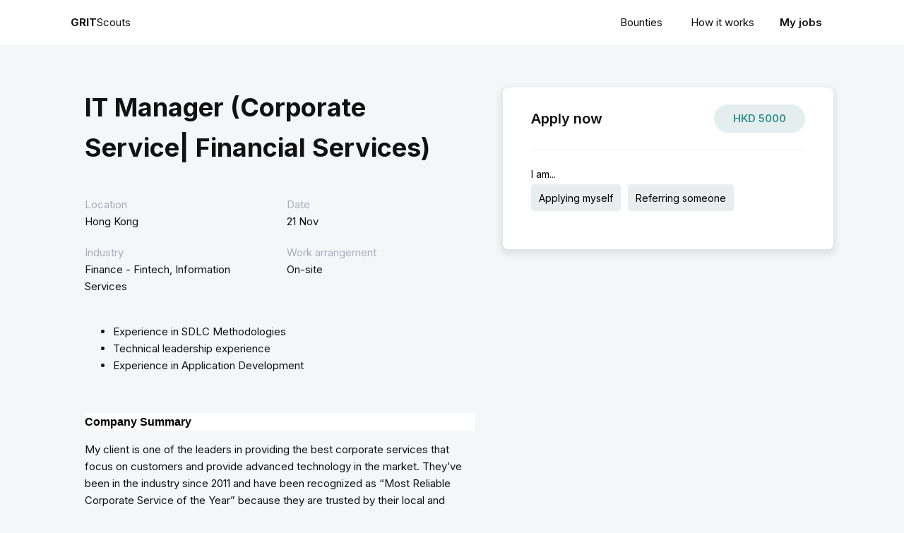

--- FILE ---
content_type: text/html; charset=UTF-8
request_url: https://scouts.gritsearch.com/job/it-manager-corporate-service-financial-services/
body_size: 36740
content:
<!DOCTYPE html>
<html lang="en-US" prefix="og: https://ogp.me/ns#" >
<head>
<meta charset="UTF-8">
<meta name="viewport" content="width=device-width">
<!-- WP_HEAD() START -->

<!-- Search Engine Optimization by Rank Math - https://s.rankmath.com/home -->
<title>IT Manager (Corporate Service| Financial Services) - GRIT Scouts</title>
<meta name="description" content="Experience in SDLC Methodologies Technical leadership experience Experience in Application Development"/>
<meta name="robots" content="follow, index, max-snippet:-1, max-video-preview:-1, max-image-preview:large"/>
<link rel="canonical" href="https://scouts.gritsearch.com/job/it-manager-corporate-service-financial-services/" />
<meta property="og:locale" content="en_US" />
<meta property="og:type" content="article" />
<meta property="og:title" content="IT Manager (Corporate Service| Financial Services) - GRIT Scouts" />
<meta property="og:description" content="Experience in SDLC Methodologies Technical leadership experience Experience in Application Development" />
<meta property="og:url" content="https://scouts.gritsearch.com/job/it-manager-corporate-service-financial-services/" />
<meta property="og:site_name" content="GRIT Scouts" />
<meta name="twitter:card" content="summary_large_image" />
<meta name="twitter:title" content="IT Manager (Corporate Service| Financial Services) - GRIT Scouts" />
<meta name="twitter:description" content="Experience in SDLC Methodologies Technical leadership experience Experience in Application Development" />
<!-- /Rank Math WordPress SEO plugin -->

<link rel="alternate" type="application/rss+xml" title="GRIT Scouts &raquo; Feed" href="https://scouts.gritsearch.com/feed/" />
<link rel="alternate" type="application/rss+xml" title="GRIT Scouts &raquo; Comments Feed" href="https://scouts.gritsearch.com/comments/feed/" />
<link rel="alternate" type="application/rss+xml" title="GRIT Scouts &raquo; IT Manager (Corporate Service| Financial Services) Comments Feed" href="https://scouts.gritsearch.com/job/it-manager-corporate-service-financial-services/feed/" />
<link rel="alternate" title="oEmbed (JSON)" type="application/json+oembed" href="https://scouts.gritsearch.com/wp-json/oembed/1.0/embed?url=https%3A%2F%2Fscouts.gritsearch.com%2Fjob%2Fit-manager-corporate-service-financial-services%2F" />
<link rel="alternate" title="oEmbed (XML)" type="text/xml+oembed" href="https://scouts.gritsearch.com/wp-json/oembed/1.0/embed?url=https%3A%2F%2Fscouts.gritsearch.com%2Fjob%2Fit-manager-corporate-service-financial-services%2F&#038;format=xml" />
<style id='wp-img-auto-sizes-contain-inline-css'>
img:is([sizes=auto i],[sizes^="auto," i]){contain-intrinsic-size:3000px 1500px}
/*# sourceURL=wp-img-auto-sizes-contain-inline-css */
</style>
<style id='wp-block-library-inline-css'>
:root{--wp-block-synced-color:#7a00df;--wp-block-synced-color--rgb:122,0,223;--wp-bound-block-color:var(--wp-block-synced-color);--wp-editor-canvas-background:#ddd;--wp-admin-theme-color:#007cba;--wp-admin-theme-color--rgb:0,124,186;--wp-admin-theme-color-darker-10:#006ba1;--wp-admin-theme-color-darker-10--rgb:0,107,160.5;--wp-admin-theme-color-darker-20:#005a87;--wp-admin-theme-color-darker-20--rgb:0,90,135;--wp-admin-border-width-focus:2px}@media (min-resolution:192dpi){:root{--wp-admin-border-width-focus:1.5px}}.wp-element-button{cursor:pointer}:root .has-very-light-gray-background-color{background-color:#eee}:root .has-very-dark-gray-background-color{background-color:#313131}:root .has-very-light-gray-color{color:#eee}:root .has-very-dark-gray-color{color:#313131}:root .has-vivid-green-cyan-to-vivid-cyan-blue-gradient-background{background:linear-gradient(135deg,#00d084,#0693e3)}:root .has-purple-crush-gradient-background{background:linear-gradient(135deg,#34e2e4,#4721fb 50%,#ab1dfe)}:root .has-hazy-dawn-gradient-background{background:linear-gradient(135deg,#faaca8,#dad0ec)}:root .has-subdued-olive-gradient-background{background:linear-gradient(135deg,#fafae1,#67a671)}:root .has-atomic-cream-gradient-background{background:linear-gradient(135deg,#fdd79a,#004a59)}:root .has-nightshade-gradient-background{background:linear-gradient(135deg,#330968,#31cdcf)}:root .has-midnight-gradient-background{background:linear-gradient(135deg,#020381,#2874fc)}:root{--wp--preset--font-size--normal:16px;--wp--preset--font-size--huge:42px}.has-regular-font-size{font-size:1em}.has-larger-font-size{font-size:2.625em}.has-normal-font-size{font-size:var(--wp--preset--font-size--normal)}.has-huge-font-size{font-size:var(--wp--preset--font-size--huge)}.has-text-align-center{text-align:center}.has-text-align-left{text-align:left}.has-text-align-right{text-align:right}.has-fit-text{white-space:nowrap!important}#end-resizable-editor-section{display:none}.aligncenter{clear:both}.items-justified-left{justify-content:flex-start}.items-justified-center{justify-content:center}.items-justified-right{justify-content:flex-end}.items-justified-space-between{justify-content:space-between}.screen-reader-text{border:0;clip-path:inset(50%);height:1px;margin:-1px;overflow:hidden;padding:0;position:absolute;width:1px;word-wrap:normal!important}.screen-reader-text:focus{background-color:#ddd;clip-path:none;color:#444;display:block;font-size:1em;height:auto;left:5px;line-height:normal;padding:15px 23px 14px;text-decoration:none;top:5px;width:auto;z-index:100000}html :where(.has-border-color){border-style:solid}html :where([style*=border-top-color]){border-top-style:solid}html :where([style*=border-right-color]){border-right-style:solid}html :where([style*=border-bottom-color]){border-bottom-style:solid}html :where([style*=border-left-color]){border-left-style:solid}html :where([style*=border-width]){border-style:solid}html :where([style*=border-top-width]){border-top-style:solid}html :where([style*=border-right-width]){border-right-style:solid}html :where([style*=border-bottom-width]){border-bottom-style:solid}html :where([style*=border-left-width]){border-left-style:solid}html :where(img[class*=wp-image-]){height:auto;max-width:100%}:where(figure){margin:0 0 1em}html :where(.is-position-sticky){--wp-admin--admin-bar--position-offset:var(--wp-admin--admin-bar--height,0px)}@media screen and (max-width:600px){html :where(.is-position-sticky){--wp-admin--admin-bar--position-offset:0px}}
/*# sourceURL=/wp-includes/css/dist/block-library/common.min.css */
</style>
<style id='classic-theme-styles-inline-css'>
/*! This file is auto-generated */
.wp-block-button__link{color:#fff;background-color:#32373c;border-radius:9999px;box-shadow:none;text-decoration:none;padding:calc(.667em + 2px) calc(1.333em + 2px);font-size:1.125em}.wp-block-file__button{background:#32373c;color:#fff;text-decoration:none}
/*# sourceURL=/wp-includes/css/classic-themes.min.css */
</style>
<style id='global-styles-inline-css'>
:root{--wp--preset--aspect-ratio--square: 1;--wp--preset--aspect-ratio--4-3: 4/3;--wp--preset--aspect-ratio--3-4: 3/4;--wp--preset--aspect-ratio--3-2: 3/2;--wp--preset--aspect-ratio--2-3: 2/3;--wp--preset--aspect-ratio--16-9: 16/9;--wp--preset--aspect-ratio--9-16: 9/16;--wp--preset--color--black: #000000;--wp--preset--color--cyan-bluish-gray: #abb8c3;--wp--preset--color--white: #ffffff;--wp--preset--color--pale-pink: #f78da7;--wp--preset--color--vivid-red: #cf2e2e;--wp--preset--color--luminous-vivid-orange: #ff6900;--wp--preset--color--luminous-vivid-amber: #fcb900;--wp--preset--color--light-green-cyan: #7bdcb5;--wp--preset--color--vivid-green-cyan: #00d084;--wp--preset--color--pale-cyan-blue: #8ed1fc;--wp--preset--color--vivid-cyan-blue: #0693e3;--wp--preset--color--vivid-purple: #9b51e0;--wp--preset--color--foreground: #000000;--wp--preset--color--background: #ffffff;--wp--preset--color--primary: #1a4548;--wp--preset--color--secondary: #ffe2c7;--wp--preset--color--tertiary: #F6F6F6;--wp--preset--gradient--vivid-cyan-blue-to-vivid-purple: linear-gradient(135deg,rgb(6,147,227) 0%,rgb(155,81,224) 100%);--wp--preset--gradient--light-green-cyan-to-vivid-green-cyan: linear-gradient(135deg,rgb(122,220,180) 0%,rgb(0,208,130) 100%);--wp--preset--gradient--luminous-vivid-amber-to-luminous-vivid-orange: linear-gradient(135deg,rgb(252,185,0) 0%,rgb(255,105,0) 100%);--wp--preset--gradient--luminous-vivid-orange-to-vivid-red: linear-gradient(135deg,rgb(255,105,0) 0%,rgb(207,46,46) 100%);--wp--preset--gradient--very-light-gray-to-cyan-bluish-gray: linear-gradient(135deg,rgb(238,238,238) 0%,rgb(169,184,195) 100%);--wp--preset--gradient--cool-to-warm-spectrum: linear-gradient(135deg,rgb(74,234,220) 0%,rgb(151,120,209) 20%,rgb(207,42,186) 40%,rgb(238,44,130) 60%,rgb(251,105,98) 80%,rgb(254,248,76) 100%);--wp--preset--gradient--blush-light-purple: linear-gradient(135deg,rgb(255,206,236) 0%,rgb(152,150,240) 100%);--wp--preset--gradient--blush-bordeaux: linear-gradient(135deg,rgb(254,205,165) 0%,rgb(254,45,45) 50%,rgb(107,0,62) 100%);--wp--preset--gradient--luminous-dusk: linear-gradient(135deg,rgb(255,203,112) 0%,rgb(199,81,192) 50%,rgb(65,88,208) 100%);--wp--preset--gradient--pale-ocean: linear-gradient(135deg,rgb(255,245,203) 0%,rgb(182,227,212) 50%,rgb(51,167,181) 100%);--wp--preset--gradient--electric-grass: linear-gradient(135deg,rgb(202,248,128) 0%,rgb(113,206,126) 100%);--wp--preset--gradient--midnight: linear-gradient(135deg,rgb(2,3,129) 0%,rgb(40,116,252) 100%);--wp--preset--gradient--vertical-secondary-to-tertiary: linear-gradient(to bottom,var(--wp--preset--color--secondary) 0%,var(--wp--preset--color--tertiary) 100%);--wp--preset--gradient--vertical-secondary-to-background: linear-gradient(to bottom,var(--wp--preset--color--secondary) 0%,var(--wp--preset--color--background) 100%);--wp--preset--gradient--vertical-tertiary-to-background: linear-gradient(to bottom,var(--wp--preset--color--tertiary) 0%,var(--wp--preset--color--background) 100%);--wp--preset--gradient--diagonal-primary-to-foreground: linear-gradient(to bottom right,var(--wp--preset--color--primary) 0%,var(--wp--preset--color--foreground) 100%);--wp--preset--gradient--diagonal-secondary-to-background: linear-gradient(to bottom right,var(--wp--preset--color--secondary) 50%,var(--wp--preset--color--background) 50%);--wp--preset--gradient--diagonal-background-to-secondary: linear-gradient(to bottom right,var(--wp--preset--color--background) 50%,var(--wp--preset--color--secondary) 50%);--wp--preset--gradient--diagonal-tertiary-to-background: linear-gradient(to bottom right,var(--wp--preset--color--tertiary) 50%,var(--wp--preset--color--background) 50%);--wp--preset--gradient--diagonal-background-to-tertiary: linear-gradient(to bottom right,var(--wp--preset--color--background) 50%,var(--wp--preset--color--tertiary) 50%);--wp--preset--font-size--small: 1rem;--wp--preset--font-size--medium: 1.125rem;--wp--preset--font-size--large: 1.75rem;--wp--preset--font-size--x-large: clamp(1.75rem, 3vw, 2.25rem);--wp--preset--font-family--system-font: -apple-system,BlinkMacSystemFont,"Segoe UI",Roboto,Oxygen-Sans,Ubuntu,Cantarell,"Helvetica Neue",sans-serif;--wp--preset--font-family--source-serif-pro: "Source Serif Pro", serif;--wp--preset--spacing--20: 0.44rem;--wp--preset--spacing--30: 0.67rem;--wp--preset--spacing--40: 1rem;--wp--preset--spacing--50: 1.5rem;--wp--preset--spacing--60: 2.25rem;--wp--preset--spacing--70: 3.38rem;--wp--preset--spacing--80: 5.06rem;--wp--preset--shadow--natural: 6px 6px 9px rgba(0, 0, 0, 0.2);--wp--preset--shadow--deep: 12px 12px 50px rgba(0, 0, 0, 0.4);--wp--preset--shadow--sharp: 6px 6px 0px rgba(0, 0, 0, 0.2);--wp--preset--shadow--outlined: 6px 6px 0px -3px rgb(255, 255, 255), 6px 6px rgb(0, 0, 0);--wp--preset--shadow--crisp: 6px 6px 0px rgb(0, 0, 0);--wp--custom--spacing--small: max(1.25rem, 5vw);--wp--custom--spacing--medium: clamp(2rem, 8vw, calc(4 * var(--wp--style--block-gap)));--wp--custom--spacing--large: clamp(4rem, 10vw, 8rem);--wp--custom--spacing--outer: var(--wp--custom--spacing--small, 1.25rem);--wp--custom--typography--font-size--huge: clamp(2.25rem, 4vw, 2.75rem);--wp--custom--typography--font-size--gigantic: clamp(2.75rem, 6vw, 3.25rem);--wp--custom--typography--font-size--colossal: clamp(3.25rem, 8vw, 6.25rem);--wp--custom--typography--line-height--tiny: 1.15;--wp--custom--typography--line-height--small: 1.2;--wp--custom--typography--line-height--medium: 1.4;--wp--custom--typography--line-height--normal: 1.6;}:root :where(.is-layout-flow) > :first-child{margin-block-start: 0;}:root :where(.is-layout-flow) > :last-child{margin-block-end: 0;}:root :where(.is-layout-flow) > *{margin-block-start: 1.5rem;margin-block-end: 0;}:root :where(.is-layout-constrained) > :first-child{margin-block-start: 0;}:root :where(.is-layout-constrained) > :last-child{margin-block-end: 0;}:root :where(.is-layout-constrained) > *{margin-block-start: 1.5rem;margin-block-end: 0;}:root :where(.is-layout-flex){gap: 1.5rem;}:root :where(.is-layout-grid){gap: 1.5rem;}body .is-layout-flex{display: flex;}.is-layout-flex{flex-wrap: wrap;align-items: center;}.is-layout-flex > :is(*, div){margin: 0;}body .is-layout-grid{display: grid;}.is-layout-grid > :is(*, div){margin: 0;}.has-black-color{color: var(--wp--preset--color--black) !important;}.has-cyan-bluish-gray-color{color: var(--wp--preset--color--cyan-bluish-gray) !important;}.has-white-color{color: var(--wp--preset--color--white) !important;}.has-pale-pink-color{color: var(--wp--preset--color--pale-pink) !important;}.has-vivid-red-color{color: var(--wp--preset--color--vivid-red) !important;}.has-luminous-vivid-orange-color{color: var(--wp--preset--color--luminous-vivid-orange) !important;}.has-luminous-vivid-amber-color{color: var(--wp--preset--color--luminous-vivid-amber) !important;}.has-light-green-cyan-color{color: var(--wp--preset--color--light-green-cyan) !important;}.has-vivid-green-cyan-color{color: var(--wp--preset--color--vivid-green-cyan) !important;}.has-pale-cyan-blue-color{color: var(--wp--preset--color--pale-cyan-blue) !important;}.has-vivid-cyan-blue-color{color: var(--wp--preset--color--vivid-cyan-blue) !important;}.has-vivid-purple-color{color: var(--wp--preset--color--vivid-purple) !important;}.has-black-background-color{background-color: var(--wp--preset--color--black) !important;}.has-cyan-bluish-gray-background-color{background-color: var(--wp--preset--color--cyan-bluish-gray) !important;}.has-white-background-color{background-color: var(--wp--preset--color--white) !important;}.has-pale-pink-background-color{background-color: var(--wp--preset--color--pale-pink) !important;}.has-vivid-red-background-color{background-color: var(--wp--preset--color--vivid-red) !important;}.has-luminous-vivid-orange-background-color{background-color: var(--wp--preset--color--luminous-vivid-orange) !important;}.has-luminous-vivid-amber-background-color{background-color: var(--wp--preset--color--luminous-vivid-amber) !important;}.has-light-green-cyan-background-color{background-color: var(--wp--preset--color--light-green-cyan) !important;}.has-vivid-green-cyan-background-color{background-color: var(--wp--preset--color--vivid-green-cyan) !important;}.has-pale-cyan-blue-background-color{background-color: var(--wp--preset--color--pale-cyan-blue) !important;}.has-vivid-cyan-blue-background-color{background-color: var(--wp--preset--color--vivid-cyan-blue) !important;}.has-vivid-purple-background-color{background-color: var(--wp--preset--color--vivid-purple) !important;}.has-black-border-color{border-color: var(--wp--preset--color--black) !important;}.has-cyan-bluish-gray-border-color{border-color: var(--wp--preset--color--cyan-bluish-gray) !important;}.has-white-border-color{border-color: var(--wp--preset--color--white) !important;}.has-pale-pink-border-color{border-color: var(--wp--preset--color--pale-pink) !important;}.has-vivid-red-border-color{border-color: var(--wp--preset--color--vivid-red) !important;}.has-luminous-vivid-orange-border-color{border-color: var(--wp--preset--color--luminous-vivid-orange) !important;}.has-luminous-vivid-amber-border-color{border-color: var(--wp--preset--color--luminous-vivid-amber) !important;}.has-light-green-cyan-border-color{border-color: var(--wp--preset--color--light-green-cyan) !important;}.has-vivid-green-cyan-border-color{border-color: var(--wp--preset--color--vivid-green-cyan) !important;}.has-pale-cyan-blue-border-color{border-color: var(--wp--preset--color--pale-cyan-blue) !important;}.has-vivid-cyan-blue-border-color{border-color: var(--wp--preset--color--vivid-cyan-blue) !important;}.has-vivid-purple-border-color{border-color: var(--wp--preset--color--vivid-purple) !important;}.has-vivid-cyan-blue-to-vivid-purple-gradient-background{background: var(--wp--preset--gradient--vivid-cyan-blue-to-vivid-purple) !important;}.has-light-green-cyan-to-vivid-green-cyan-gradient-background{background: var(--wp--preset--gradient--light-green-cyan-to-vivid-green-cyan) !important;}.has-luminous-vivid-amber-to-luminous-vivid-orange-gradient-background{background: var(--wp--preset--gradient--luminous-vivid-amber-to-luminous-vivid-orange) !important;}.has-luminous-vivid-orange-to-vivid-red-gradient-background{background: var(--wp--preset--gradient--luminous-vivid-orange-to-vivid-red) !important;}.has-very-light-gray-to-cyan-bluish-gray-gradient-background{background: var(--wp--preset--gradient--very-light-gray-to-cyan-bluish-gray) !important;}.has-cool-to-warm-spectrum-gradient-background{background: var(--wp--preset--gradient--cool-to-warm-spectrum) !important;}.has-blush-light-purple-gradient-background{background: var(--wp--preset--gradient--blush-light-purple) !important;}.has-blush-bordeaux-gradient-background{background: var(--wp--preset--gradient--blush-bordeaux) !important;}.has-luminous-dusk-gradient-background{background: var(--wp--preset--gradient--luminous-dusk) !important;}.has-pale-ocean-gradient-background{background: var(--wp--preset--gradient--pale-ocean) !important;}.has-electric-grass-gradient-background{background: var(--wp--preset--gradient--electric-grass) !important;}.has-midnight-gradient-background{background: var(--wp--preset--gradient--midnight) !important;}.has-small-font-size{font-size: var(--wp--preset--font-size--small) !important;}.has-medium-font-size{font-size: var(--wp--preset--font-size--medium) !important;}.has-large-font-size{font-size: var(--wp--preset--font-size--large) !important;}.has-x-large-font-size{font-size: var(--wp--preset--font-size--x-large) !important;}
/*# sourceURL=global-styles-inline-css */
</style>
<link rel='stylesheet' id='oxygen-css' href='https://scouts.gritsearch.com/wp-content/plugins/oxygen/component-framework/oxygen.css?ver=3.9' media='all' />
<style id='wpgb-head-inline-css'>
.wp-grid-builder:not(.wpgb-template),.wpgb-facet{opacity:0.01}.wpgb-facet fieldset{margin:0;padding:0;border:none;outline:none;box-shadow:none}.wpgb-facet fieldset:last-child{margin-bottom:40px;}.wpgb-facet fieldset legend.wpgb-sr-only{height:1px;width:1px}
/*# sourceURL=wpgb-head-inline-css */
</style>
<script type="text/javascript">
            window._nslDOMReady = function (callback) {
                if ( document.readyState === "complete" || document.readyState === "interactive" ) {
                    callback();
                } else {
                    document.addEventListener( "DOMContentLoaded", callback );
                }
            };
            </script><script src="https://scouts.gritsearch.com/wp-includes/js/jquery/jquery.min.js?ver=3.7.1" id="jquery-core-js"></script>
<link rel="https://api.w.org/" href="https://scouts.gritsearch.com/wp-json/" /><link rel="alternate" title="JSON" type="application/json" href="https://scouts.gritsearch.com/wp-json/wp/v2/job/2884" /><link rel="EditURI" type="application/rsd+xml" title="RSD" href="https://scouts.gritsearch.com/xmlrpc.php?rsd" />
<meta name="generator" content="WordPress 6.9" />
<link rel='shortlink' href='https://scouts.gritsearch.com/?p=2884' />
<!-- start Simple Custom CSS and JS -->
<!-- Google tag (gtag.js) -->
<script async src="https://www.googletagmanager.com/gtag/js?id=G-RK2254SC2H"></script>
<script>
  window.dataLayer = window.dataLayer || [];
  function gtag(){dataLayer.push(arguments);}
  gtag('js', new Date());

  gtag('config', 'G-RK2254SC2H');
</script><!-- end Simple Custom CSS and JS -->
<!-- start Simple Custom CSS and JS -->
<style>
body {
	background-color: #F4F6F8;
}

.wsf-label-position-inside input.wsf-field[placeholder]:not(:placeholder-shown) + label {
	color: #a5b0c0;
}

#-wpgb-facet-281-26 .wpgb-facet .wpgb-input, #-wpgb-facet-41-51 .wpgb-facet .wpgb-input, #-wpgb-facet-1753-26 .wpgb-facet .wpgb-input, #-wpgb-facet-1554-26 .wpgb-facet .wpgb-input, #-wpgb-facet-2140-26 .wpgb-facet .wpgb-input, #-wpgb-facet-98-51 .wpgb-select, #-wpgb-facet-1555-26 .wpgb-select, #-wpgb-facet-383-26 .wpgb-select {
	height: 48px;
}

ul {
	margin: 0 !important;
}</style>
<!-- end Simple Custom CSS and JS -->
<noscript><style>.wp-grid-builder .wpgb-card.wpgb-card-hidden .wpgb-card-wrapper{opacity:1!important;visibility:visible!important;transform:none!important}.wpgb-facet {opacity:1!important;pointer-events:auto!important}.wpgb-facet *:not(.wpgb-pagination-facet){display:none}</style></noscript><style type="text/css">div.nsl-container[data-align="left"] {
    text-align: left;
}

div.nsl-container[data-align="center"] {
    text-align: center;
}

div.nsl-container[data-align="right"] {
    text-align: right;
}


div.nsl-container .nsl-container-buttons a {
    text-decoration: none !important;
    box-shadow: none !important;
    border: 0;
}

div.nsl-container .nsl-container-buttons {
    display: flex;
    padding: 5px 0;
}

div.nsl-container.nsl-container-block .nsl-container-buttons {
    display: inline-grid;
    grid-template-columns: minmax(145px, auto);
}

div.nsl-container-block-fullwidth .nsl-container-buttons {
    flex-flow: column;
    align-items: center;
}

div.nsl-container-block-fullwidth .nsl-container-buttons a,
div.nsl-container-block .nsl-container-buttons a {
    flex: 1 1 auto;
    display: block;
    margin: 5px 0;
    width: 100%;
}

div.nsl-container-inline {
    margin: -5px;
    text-align: left;
}

div.nsl-container-inline .nsl-container-buttons {
    justify-content: center;
    flex-wrap: wrap;
}

div.nsl-container-inline .nsl-container-buttons a {
    margin: 5px;
    display: inline-block;
}

div.nsl-container-grid .nsl-container-buttons {
    flex-flow: row;
    align-items: center;
    flex-wrap: wrap;
}

div.nsl-container-grid .nsl-container-buttons a {
    flex: 1 1 auto;
    display: block;
    margin: 5px;
    max-width: 280px;
    width: 100%;
}

@media only screen and (min-width: 650px) {
    div.nsl-container-grid .nsl-container-buttons a {
        width: auto;
    }
}

div.nsl-container .nsl-button {
    cursor: pointer;
    vertical-align: top;
    border-radius: 4px;
}

div.nsl-container .nsl-button-default {
    color: #fff;
    display: flex;
}

div.nsl-container .nsl-button-icon {
    display: inline-block;
}

div.nsl-container .nsl-button-svg-container {
    flex: 0 0 auto;
    padding: 8px;
    display: flex;
    align-items: center;
}

div.nsl-container svg {
    height: 24px;
    width: 24px;
    vertical-align: top;
}

div.nsl-container .nsl-button-default div.nsl-button-label-container {
    margin: 0 24px 0 12px;
    padding: 10px 0;
    font-family: Helvetica, Arial, sans-serif;
    font-size: 16px;
    line-height: 20px;
    letter-spacing: .25px;
    overflow: hidden;
    text-align: center;
    text-overflow: clip;
    white-space: nowrap;
    flex: 1 1 auto;
    -webkit-font-smoothing: antialiased;
    -moz-osx-font-smoothing: grayscale;
    text-transform: none;
    display: inline-block;
}

div.nsl-container .nsl-button-google[data-skin="dark"] .nsl-button-svg-container {
    margin: 1px;
    padding: 7px;
    border-radius: 3px;
    background: #fff;
}

div.nsl-container .nsl-button-google[data-skin="light"] {
    border-radius: 1px;
    box-shadow: 0 1px 5px 0 rgba(0, 0, 0, .25);
    color: RGBA(0, 0, 0, 0.54);
}

div.nsl-container .nsl-button-apple .nsl-button-svg-container {
    padding: 0 6px;
}

div.nsl-container .nsl-button-apple .nsl-button-svg-container svg {
    height: 40px;
    width: auto;
}

div.nsl-container .nsl-button-apple[data-skin="light"] {
    color: #000;
    box-shadow: 0 0 0 1px #000;
}

div.nsl-container .nsl-button-facebook[data-skin="white"] {
    color: #000;
    box-shadow: inset 0 0 0 1px #000;
}

div.nsl-container .nsl-button-facebook[data-skin="light"] {
    color: #1877F2;
    box-shadow: inset 0 0 0 1px #1877F2;
}

div.nsl-container .nsl-button-apple div.nsl-button-label-container {
    font-size: 17px;
    font-family: -apple-system, BlinkMacSystemFont, "Segoe UI", Roboto, Helvetica, Arial, sans-serif, "Apple Color Emoji", "Segoe UI Emoji", "Segoe UI Symbol";
}

div.nsl-container .nsl-button-slack div.nsl-button-label-container {
    font-size: 17px;
    font-family: -apple-system, BlinkMacSystemFont, "Segoe UI", Roboto, Helvetica, Arial, sans-serif, "Apple Color Emoji", "Segoe UI Emoji", "Segoe UI Symbol";
}

div.nsl-container .nsl-button-slack[data-skin="light"] {
    color: #000000;
    box-shadow: inset 0 0 0 1px #DDDDDD;
}

.nsl-clear {
    clear: both;
}

.nsl-container {
    clear: both;
}

/*Button align start*/

div.nsl-container-inline[data-align="left"] .nsl-container-buttons {
    justify-content: flex-start;
}

div.nsl-container-inline[data-align="center"] .nsl-container-buttons {
    justify-content: center;
}

div.nsl-container-inline[data-align="right"] .nsl-container-buttons {
    justify-content: flex-end;
}


div.nsl-container-grid[data-align="left"] .nsl-container-buttons {
    justify-content: flex-start;
}

div.nsl-container-grid[data-align="center"] .nsl-container-buttons {
    justify-content: center;
}

div.nsl-container-grid[data-align="right"] .nsl-container-buttons {
    justify-content: flex-end;
}

div.nsl-container-grid[data-align="space-around"] .nsl-container-buttons {
    justify-content: space-around;
}

div.nsl-container-grid[data-align="space-between"] .nsl-container-buttons {
    justify-content: space-between;
}

/* Button align end*/

/* Redirect */

#nsl-redirect-overlay {
    display: flex;
    flex-direction: column;
    justify-content: center;
    align-items: center;
    position: fixed;
    z-index: 1000000;
    left: 0;
    top: 0;
    width: 100%;
    height: 100%;
    backdrop-filter: blur(1px);
    background-color: RGBA(0, 0, 0, .32);;
}

#nsl-redirect-overlay-container {
    display: flex;
    flex-direction: column;
    justify-content: center;
    align-items: center;
    background-color: white;
    padding: 30px;
    border-radius: 10px;
}

#nsl-redirect-overlay-spinner {
    content: '';
    display: block;
    margin: 20px;
    border: 9px solid RGBA(0, 0, 0, .6);
    border-top: 9px solid #fff;
    border-radius: 50%;
    box-shadow: inset 0 0 0 1px RGBA(0, 0, 0, .6), 0 0 0 1px RGBA(0, 0, 0, .6);
    width: 40px;
    height: 40px;
    animation: nsl-loader-spin 2s linear infinite;
}

@keyframes nsl-loader-spin {
    0% {
        transform: rotate(0deg)
    }
    to {
        transform: rotate(360deg)
    }
}

#nsl-redirect-overlay-title {
    font-family: -apple-system, BlinkMacSystemFont, "Segoe UI", Roboto, Oxygen-Sans, Ubuntu, Cantarell, "Helvetica Neue", sans-serif;
    font-size: 18px;
    font-weight: bold;
    color: #3C434A;
}

#nsl-redirect-overlay-text {
    font-family: -apple-system, BlinkMacSystemFont, "Segoe UI", Roboto, Oxygen-Sans, Ubuntu, Cantarell, "Helvetica Neue", sans-serif;
    text-align: center;
    font-size: 14px;
    color: #3C434A;
}

/* Redirect END*/</style><link href="https://fonts.googleapis.com/css?family=Inter:100,200,300,400,500,600,700,800,900|Inter:100,200,300,400,500,600,700,800,900" rel="stylesheet"><link rel='stylesheet' id='oxygen-cache-32-css' href='//scouts.gritsearch.com/wp-content/uploads/oxygen/css/32.css?cache=1651031828&#038;ver=6.9' media='all' />
<link rel='stylesheet' id='oxygen-universal-styles-css' href='//scouts.gritsearch.com/wp-content/uploads/oxygen/css/universal.css?cache=1674722624&#038;ver=6.9' media='all' />
<!-- END OF WP_HEAD() -->
</head>
<body class="wp-singular job-template-default single single-job postid-2884 wp-embed-responsive wp-theme-oxygen-is-not-a-theme  oxygen-body" >



						<section id="section-34-32" class=" ct-section" ><div class="ct-section-inner-wrap"><div id="div_block-36-32" class="ct-div-block" ><a id="text_block-40-32" class="ct-link-text" href="/" target="_self"  ><b>GRIT</b>Scouts</a></div><div id="div_block-37-32" class="ct-div-block" ><div id="div_block-122-32" class="ct-div-block" ><nav id="_nav_menu-98-32" class="oxy-nav-menu oxy-nav-menu-dropdowns oxy-nav-menu-dropdown-arrow" ><div class='oxy-menu-toggle'><div class='oxy-nav-menu-hamburger-wrap'><div class='oxy-nav-menu-hamburger'><div class='oxy-nav-menu-hamburger-line'></div><div class='oxy-nav-menu-hamburger-line'></div><div class='oxy-nav-menu-hamburger-line'></div></div></div></div><div class="menu-main-container"><ul id="menu-main" class="oxy-nav-menu-list"><li id="menu-item-166" class="menu-item menu-item-type-custom menu-item-object-custom menu-item-166"><a href="/#bounties">Bounties</a></li>
<li id="menu-item-167" class="menu-item menu-item-type-custom menu-item-object-custom menu-item-167"><a href="/#how-it-works">How it works</a></li>
</ul></div></nav><a id="text_block-123-32" class="ct-link-text" href="/my-jobs"   >My jobs</a></div></div></div></section><section id="section-3-32" class=" ct-section" ><div class="ct-section-inner-wrap"><div id="new_columns-25-32" class="ct-new-columns" ><div id="div_block-26-32" class="ct-div-block" ><h1 id="headline-8-32" class="ct-headline"><span id="span-9-32" class="ct-span" >IT Manager (Corporate Service| Financial Services)</span></h1><div id="div_block-82-32" class="ct-div-block" ><div id="div_block-69-32" class="ct-div-block" ><div id="text_block-70-32" class="ct-text-block" >Location</div><div id="text_block-71-32" class="ct-text-block" ><span id="span-72-32" class="ct-span" >Hong Kong</span></div></div><div id="div_block-75-32" class="ct-div-block" ><div id="text_block-76-32" class="ct-text-block" >Date</div><div id="text_block-77-32" class="ct-text-block" ><span id="span-78-32" class="ct-span" >21 Nov</span></div></div><div id="div_block-67-32" class="ct-div-block" ><div id="text_block-61-32" class="ct-text-block" >Industry</div><div id="text_block-63-32" class="ct-text-block" ><span id="span-64-32" class="ct-span" >Finance - Fintech, Information Services</span></div></div><div id="div_block-86-32" class="ct-div-block" ><div id="text_block-87-32" class="ct-text-block" >Work arrangement</div><div id="text_block-88-32" class="ct-text-block" ><span id="span-121-32" class="ct-span" >On-site</span></div></div></div><div id="text_block-89-32" class="ct-text-block" ><span id="span-91-32" class="ct-span" ><ul>
 	<li class="MsoNormal"><span lang="EN-US">Experience in SDLC Methodologies</span></li>
 	<li class="MsoNormal"><span lang="EN-US">Technical leadership experience</span></li>
 	<li class="MsoNormal"><span lang="EN-US">Experience in Application Development</span></li>
</ul></span></div><div id="text_block-117-32" class="ct-text-block" ><span id="span-118-32" class="ct-span" ><p class="MsoNormal" style="background: white;vertical-align: baseline"><b><span style="font-size: 12.0pt;font-family: 'Segoe UI',sans-serif;color: black;border: none windowtext 1.0pt;padding: 0cm">Company Summary</span></b></p>
<p class="MsoNormal"><span>My client is one of the leaders in providing the best corporate services that focus on customers and provide advanced technology in the market. They’ve been in the industry since 2011 and have been recognized as “Most Reliable Corporate Service of the Year” because they are trusted by their local and global clients. Through, through-train corporate services, they can assist customers at various development stages and jurisdictions. </span>As the business is growing, my client is currently looking for an IT Manager to join the team.</p>
<p class="MsoNormal"><span> </span></p>
<p class="MsoNormal"><b><span>Responsibilities:</span></b></p>
<ul>
<li class="MsoNormal"><span>Assist in the management of the entire IT system setup and independently handle all IT support tasks for the company.</span></li>
<li class="MsoNormal"><span>Perform system setup, troubleshooting, monitoring, and administration of servers, networks, mobile, phone devices, internet and cloud service and system integration.</span></li>
<li class="MsoNormal"><span>Manage and evaluate the IT security infrastructure, including recommending and putting into action appropriate security measures to safeguard the database, network, and IT applications; take part in testing and monitoring the security of the system and data.</span></li>
<li class="MsoNormal"><span>Provide end-users with IT and technical support, focusing on user computing, PC software, version upgrades, mobile software, and user software.</span></li>
<li class="MsoNormal"><span>Responsible for application development, which includes user requirements gathering, managing databases, developing software, coding, testing, putting the application into operation, providing user support, and providing training.</span></li>
<li class="MsoNormal"><span>Determine which IT system or solution is most suitable for the business by evaluating various options.</span></li>
</ul>
<p class="MsoNormal"><span> </span></p>
<p class="MsoNormal"><b><span>Requirements:</span></b></p>
<ul>
<li class="MsoNormal"><span>Higher diploma in Information Technology, Computer Science, Engineering another related discipline line.</span></li>
<li class="MsoNormal"><span>At least a minimum of 3 years of experience in IT Technical, application advancement and client support working experience.</span></li>
<li class="MsoNormal"><span>Good understanding of network hardware, protocols, and operating systems including Fortinet, Linux, and Window Server.</span></li>
<li class="MsoNormal"><span>Knowledge of SDLC methodologies like Agile, Waterfall, Lean, Iterative, Prototyping, etc.</span></li>
<li class="MsoNormal"><span>Strong critical thinking, problem-solving, analytical skills, and interpersonal skills.</span></li>
<li class="MsoNormal"><span>Good command of spoken and written Cantonese and English is a must.</span></li>
</ul>
</span></div><a id="div_block-100-32" class="ct-link button" href="/#bounties" target="_self"  ><div id="text_block-111-32" class="ct-text-block" >❮&nbsp; View more jobs</div></a></div><div id="div_block-27-32" class="ct-div-block" ><div id="div_block-33-32" class="ct-div-block" ><div id="div_block-55-32" class="ct-div-block" ><div id="text_block-81-32" class="ct-text-block" >Apply now</div><div id="div_block-43-32" class="ct-div-block" ><div id="text_block-47-32" class="ct-text-block" ><span id="span-49-32" class="ct-span" >HKD</span></div><div id="text_block-42-32" class="ct-text-block" ><span id="span-45-32" class="ct-span" >5000</span></div></div></div>
		<div id="-wsform_form-15-32" class="oxy-wsform-form "><form action="https://scouts.gritsearch.com/wp-json/ws-form/v1/submit" class="wsf-form wsf-form-canvas" id="ws-form-1" data-id="2" data-instance-id="1" method="POST"></form></div>

		</div></div></div></div></section>	<!-- WP_FOOTER -->
<script type="speculationrules">
{"prefetch":[{"source":"document","where":{"and":[{"href_matches":"/*"},{"not":{"href_matches":["/wp-*.php","/wp-admin/*","/wp-content/uploads/*","/wp-content/*","/wp-content/plugins/*","/wp-content/themes/twentytwentytwo/*","/wp-content/themes/oxygen-is-not-a-theme/*","/*\\?(.+)"]}},{"not":{"selector_matches":"a[rel~=\"nofollow\"]"}},{"not":{"selector_matches":".no-prefetch, .no-prefetch a"}}]},"eagerness":"conservative"}]}
</script>

		<script type="text/javascript">
			jQuery(document).ready(function() {
				jQuery('body').on('click', '.oxy-menu-toggle', function() {
					jQuery(this).parent('.oxy-nav-menu').toggleClass('oxy-nav-menu-open');
					jQuery('body').toggleClass('oxy-nav-menu-prevent-overflow');
					jQuery('html').toggleClass('oxy-nav-menu-prevent-overflow');
				});
				var selector = '.oxy-nav-menu-open .menu-item a[href*="#"]';
				jQuery('body').on('click', selector, function(){
					jQuery('.oxy-nav-menu-open').removeClass('oxy-nav-menu-open');
					jQuery('body').removeClass('oxy-nav-menu-prevent-overflow');
					jQuery('html').removeClass('oxy-nav-menu-prevent-overflow');
					jQuery(this).click();
				});
			});
		</script>

	<script src="https://scouts.gritsearch.com/wp-content/plugins/ws-form-pro/public/js/external/dropzone.min.js?ver=5.7.0" id="ws-form-external-dropzonejs-js"></script>
<script src="https://scouts.gritsearch.com/wp-includes/js/jquery/ui/core.min.js?ver=1.13.3" id="jquery-ui-core-js"></script>
<script src="https://scouts.gritsearch.com/wp-includes/js/jquery/ui/mouse.min.js?ver=1.13.3" id="jquery-ui-mouse-js"></script>
<script src="https://scouts.gritsearch.com/wp-includes/js/jquery/ui/sortable.min.js?ver=1.13.3" id="jquery-ui-sortable-js"></script>
<script src="https://scouts.gritsearch.com/wp-includes/js/jquery/jquery.ui.touch-punch.js?ver=0.2.2" id="jquery-touch-punch-js"></script>
<script id="ws-form-form-common-js-extra">
var ws_form_settings = {"x_wp_nonce":"","wsf_nonce_field_name":"wsf_nonce","wsf_nonce":"","url_ajax":"https://scouts.gritsearch.com/wp-json/ws-form/v1/","url_plugin":"https://scouts.gritsearch.com/wp-content/plugins/ws-form-pro/","url_cdn":"local","add_view_url":"https://scouts.gritsearch.com/wp-json/ws-form/v1/form/stat/add-view/","css_framework":"1","debug":"","max_upload_size":"134217728","field_prefix":"field_","date_format":"j M","time_format":"g:i a","gmt_offset":"8","currency_symbol":"$","locale":"en_US","stat":"1","skin_spacing_small":"5","skin_grid_gutter":"20","rtl":"","wsf_hash":"","post_id":"2884"};
//# sourceURL=ws-form-form-common-js-extra
</script>
<script src="https://scouts.gritsearch.com/wp-content/plugins/ws-form-pro/shared/js/ws-form.min.js?ver=1.8.197" id="ws-form-form-common-js"></script>
<script src="https://scouts.gritsearch.com/wp-content/plugins/ws-form-pro/public/js/ws-form-public.min.js?ver=1.8.197" id="ws-form-form-public-js"></script>
<script type="text/javascript">(function (undefined) {var _localizedStrings={"redirect_overlay_title":"Hold On","redirect_overlay_text":"You are being redirected to another page,<br>it may take a few seconds."};var _targetWindow="prefer-popup";var _redirectOverlay="overlay-with-spinner-and-message";
window.NSLPopup = function (url, title, w, h) {
    var userAgent = navigator.userAgent,
        mobile = function () {
            return /\b(iPhone|iP[ao]d)/.test(userAgent) ||
                /\b(iP[ao]d)/.test(userAgent) ||
                /Android/i.test(userAgent) ||
                /Mobile/i.test(userAgent);
        },
        screenX = window.screenX !== undefined ? window.screenX : window.screenLeft,
        screenY = window.screenY !== undefined ? window.screenY : window.screenTop,
        outerWidth = window.outerWidth !== undefined ? window.outerWidth : document.documentElement.clientWidth,
        outerHeight = window.outerHeight !== undefined ? window.outerHeight : document.documentElement.clientHeight - 22,
        targetWidth = mobile() ? null : w,
        targetHeight = mobile() ? null : h,
        V = screenX < 0 ? window.screen.width + screenX : screenX,
        left = parseInt(V + (outerWidth - targetWidth) / 2, 10),
        right = parseInt(screenY + (outerHeight - targetHeight) / 2.5, 10),
        features = [];
    if (targetWidth !== null) {
        features.push('width=' + targetWidth);
    }
    if (targetHeight !== null) {
        features.push('height=' + targetHeight);
    }
    features.push('left=' + left);
    features.push('top=' + right);
    features.push('scrollbars=1');

    var newWindow = window.open(url, title, features.join(','));

    if (window.focus) {
        newWindow.focus();
    }

    return newWindow;
};

var isWebView = null;

function checkWebView() {
    if (isWebView === null) {
        function _detectOS(ua) {
            if (/Android/.test(ua)) {
                return "Android";
            } else if (/iPhone|iPad|iPod/.test(ua)) {
                return "iOS";
            } else if (/Windows/.test(ua)) {
                return "Windows";
            } else if (/Mac OS X/.test(ua)) {
                return "Mac";
            } else if (/CrOS/.test(ua)) {
                return "Chrome OS";
            } else if (/Firefox/.test(ua)) {
                return "Firefox OS";
            }
            return "";
        }

        function _detectBrowser(ua) {
            var android = /Android/.test(ua);

            if (/Opera Mini/.test(ua) || / OPR/.test(ua) || / OPT/.test(ua)) {
                return "Opera";
            } else if (/CriOS/.test(ua)) {
                return "Chrome for iOS";
            } else if (/Edge/.test(ua)) {
                return "Edge";
            } else if (android && /Silk\//.test(ua)) {
                return "Silk";
            } else if (/Chrome/.test(ua)) {
                return "Chrome";
            } else if (/Firefox/.test(ua)) {
                return "Firefox";
            } else if (android) {
                return "AOSP";
            } else if (/MSIE|Trident/.test(ua)) {
                return "IE";
            } else if (/Safari\//.test(ua)) {
                return "Safari";
            } else if (/AppleWebKit/.test(ua)) {
                return "WebKit";
            }
            return "";
        }

        function _detectBrowserVersion(ua, browser) {
            if (browser === "Opera") {
                return /Opera Mini/.test(ua) ? _getVersion(ua, "Opera Mini/") :
                    / OPR/.test(ua) ? _getVersion(ua, " OPR/") :
                        _getVersion(ua, " OPT/");
            } else if (browser === "Chrome for iOS") {
                return _getVersion(ua, "CriOS/");
            } else if (browser === "Edge") {
                return _getVersion(ua, "Edge/");
            } else if (browser === "Chrome") {
                return _getVersion(ua, "Chrome/");
            } else if (browser === "Firefox") {
                return _getVersion(ua, "Firefox/");
            } else if (browser === "Silk") {
                return _getVersion(ua, "Silk/");
            } else if (browser === "AOSP") {
                return _getVersion(ua, "Version/");
            } else if (browser === "IE") {
                return /IEMobile/.test(ua) ? _getVersion(ua, "IEMobile/") :
                    /MSIE/.test(ua) ? _getVersion(ua, "MSIE ")
                        :
                        _getVersion(ua, "rv:");
            } else if (browser === "Safari") {
                return _getVersion(ua, "Version/");
            } else if (browser === "WebKit") {
                return _getVersion(ua, "WebKit/");
            }
            return "0.0.0";
        }

        function _getVersion(ua, token) {
            try {
                return _normalizeSemverString(ua.split(token)[1].trim().split(/[^\w\.]/)[0]);
            } catch (o_O) {
            }
            return "0.0.0";
        }

        function _normalizeSemverString(version) {
            var ary = version.split(/[\._]/);
            return (parseInt(ary[0], 10) || 0) + "." +
                (parseInt(ary[1], 10) || 0) + "." +
                (parseInt(ary[2], 10) || 0);
        }

        function _isWebView(ua, os, browser, version, options) {
            switch (os + browser) {
                case "iOSSafari":
                    return false;
                case "iOSWebKit":
                    return _isWebView_iOS(options);
                case "AndroidAOSP":
                    return false;
                case "AndroidChrome":
                    return parseFloat(version) >= 42 ? /; wv/.test(ua) : /\d{2}\.0\.0/.test(version) ? true : _isWebView_Android(options);
            }
            return false;
        }

        function _isWebView_iOS(options) {
            var document = (window["document"] || {});

            if ("WEB_VIEW" in options) {
                return options["WEB_VIEW"];
            }
            return !("fullscreenEnabled" in document || "webkitFullscreenEnabled" in document || false);
        }

        function _isWebView_Android(options) {
            if ("WEB_VIEW" in options) {
                return options["WEB_VIEW"];
            }
            return !("requestFileSystem" in window || "webkitRequestFileSystem" in window || false);
        }

        var options = {};
        var nav = window.navigator || {};
        var ua = nav.userAgent || "";
        var os = _detectOS(ua);
        var browser = _detectBrowser(ua);
        var browserVersion = _detectBrowserVersion(ua, browser);

        isWebView = _isWebView(ua, os, browser, browserVersion, options);
    }

    return isWebView;
}

function isAllowedWebViewForUserAgent(provider) {
    var googleAllowedWebViews = [
        'Instagram',
        'FBAV',
        'FBAN',
        'Line',
    ], facebookAllowedWebViews = [
        'Instagram',
        'FBAV',
        'FBAN'
    ], whitelist = [];

    switch (provider) {
        case 'facebook':
            whitelist = facebookAllowedWebViews;
            break;
        case 'google':
            whitelist = googleAllowedWebViews;
            break;
    }

    var nav = window.navigator || {};
    var ua = nav.userAgent || "";

    if (whitelist.length && ua.match(new RegExp(whitelist.join('|')))) {
        return true;
    }

    return false;
}

window._nslDOMReady(function () {

    window.nslRedirect = function (url) {
        if (_redirectOverlay) {
            var overlay = document.createElement('div');
            overlay.id = "nsl-redirect-overlay";
            var overlayHTML = '',
                overlayContainer = "<div id='nsl-redirect-overlay-container'>",
                overlayContainerClose = "</div>",
                overlaySpinner = "<div id='nsl-redirect-overlay-spinner'></div>",
                overlayTitle = "<p id='nsl-redirect-overlay-title'>" + _localizedStrings.redirect_overlay_title + "</p>",
                overlayText = "<p id='nsl-redirect-overlay-text'>" + _localizedStrings.redirect_overlay_text + "</p>";

            switch (_redirectOverlay) {
                case "overlay-only":
                    break;
                case "overlay-with-spinner":
                    overlayHTML = overlayContainer + overlaySpinner + overlayContainerClose;
                    break;
                default:
                    overlayHTML = overlayContainer + overlaySpinner + overlayTitle + overlayText + overlayContainerClose;
                    break;
            }

            overlay.insertAdjacentHTML("afterbegin", overlayHTML);
            document.body.appendChild(overlay);
        }

        window.location = url;
    };

    var targetWindow = _targetWindow || 'prefer-popup',
        lastPopup = false;


    var buttonLinks = document.querySelectorAll(' a[data-plugin="nsl"][data-action="connect"], a[data-plugin="nsl"][data-action="link"]');
    buttonLinks.forEach(function (buttonLink) {
        buttonLink.addEventListener('click', function (e) {
            if (lastPopup && !lastPopup.closed) {
                e.preventDefault();
                lastPopup.focus();
            } else {

                var href = this.href,
                    success = false;
                if (href.indexOf('?') !== -1) {
                    href += '&';
                } else {
                    href += '?';
                }

                var redirectTo = this.dataset.redirect;
                if (redirectTo === 'current') {
                    href += 'redirect=' + encodeURIComponent(window.location.href) + '&';
                } else if (redirectTo && redirectTo !== '') {
                    href += 'redirect=' + encodeURIComponent(redirectTo) + '&';
                }

                if (targetWindow !== 'prefer-same-window' && checkWebView()) {
                    targetWindow = 'prefer-same-window';
                }

                if (targetWindow === 'prefer-popup') {
                    lastPopup = NSLPopup(href + 'display=popup', 'nsl-social-connect', this.dataset.popupwidth, this.dataset.popupheight);
                    if (lastPopup) {
                        success = true;
                        e.preventDefault();
                    }
                } else if (targetWindow === 'prefer-new-tab') {
                    var newTab = window.open(href + 'display=popup', '_blank');
                    if (newTab) {
                        if (window.focus) {
                            newTab.focus();
                        }
                        success = true;
                        e.preventDefault();
                    }
                }

                if (!success) {
                    window.location = href;
                    e.preventDefault();
                }
            }
        });
    });

    var googleLoginButtons = document.querySelectorAll(' a[data-plugin="nsl"][data-provider="google"]');
    if (googleLoginButtons.length && checkWebView() && !isAllowedWebViewForUserAgent('google')) {
        googleLoginButtons.forEach(function (googleLoginButton) {
            googleLoginButton.remove();
        });
    }

    var facebookLoginButtons = document.querySelectorAll(' a[data-plugin="nsl"][data-provider="facebook"]');
    if (facebookLoginButtons.length && checkWebView() && /Android/.test(window.navigator.userAgent) && !isAllowedWebViewForUserAgent('facebook')) {
        facebookLoginButtons.forEach(function (facebookLoginButton) {
            facebookLoginButton.remove();
        });
    }
});})();</script><script type="text/javascript" id="ct-footer-js"></script><style>.wsf-invalid-feedback,[data-select-min-max], [data-checkbox-min-max]{display:none}.wsf-validated .wsf-field:invalid ~ .wsf-invalid-feedback,.wsf-validated .wsf-field.wsf-invalid ~ .wsf-invalid-feedback,.wsf-validated [data-select-min-max]:invalid ~ .wsf-invalid-feedback,.wsf-validated [data-checkbox-min-max]:invalid ~ .wsf-invalid-feedback{display:block}.wsf-grid{display:-webkit-box;display:-ms-flexbox;display:flex;-ms-flex-wrap:wrap;flex-wrap:wrap}.wsf-tile{position:relative;width:100%;box-sizing:border-box}.wsf-extra-small-1{-webkit-box-flex:0 !important;-ms-flex:0 0 8.333333% !important;flex:0 0 8.333333% !important;max-width:8.333333% !important}.wsf-extra-small-2{-webkit-box-flex:0 !important;-ms-flex:0 0 16.666667% !important;flex:0 0 16.666667% !important;max-width:16.666667% !important}.wsf-extra-small-3{-webkit-box-flex:0 !important;-ms-flex:0 0 25% !important;flex:0 0 25% !important;max-width:25% !important}.wsf-extra-small-4{-webkit-box-flex:0 !important;-ms-flex:0 0 33.333333% !important;flex:0 0 33.333333% !important;max-width:33.333333% !important}.wsf-extra-small-5{-webkit-box-flex:0 !important;-ms-flex:0 0 41.666667% !important;flex:0 0 41.666667% !important;max-width:41.666667% !important}.wsf-extra-small-6{-webkit-box-flex:0 !important;-ms-flex:0 0 50% !important;flex:0 0 50% !important;max-width:50% !important}.wsf-extra-small-7{-webkit-box-flex:0 !important;-ms-flex:0 0 58.333333% !important;flex:0 0 58.333333% !important;max-width:58.333333% !important}.wsf-extra-small-8{-webkit-box-flex:0 !important;-ms-flex:0 0 66.666667% !important;flex:0 0 66.666667% !important;max-width:66.666667% !important}.wsf-extra-small-9{-webkit-box-flex:0 !important;-ms-flex:0 0 75% !important;flex:0 0 75% !important;max-width:75% !important}.wsf-extra-small-10{-webkit-box-flex:0 !important;-ms-flex:0 0 83.333333% !important;flex:0 0 83.333333% !important;max-width:83.333333% !important}.wsf-extra-small-11{-webkit-box-flex:0 !important;-ms-flex:0 0 91.666667% !important;flex:0 0 91.666667% !important;max-width:91.666667% !important}.wsf-extra-small-12{-webkit-box-flex:0 !important;-ms-flex:0 0 100% !important;flex:0 0 100% !important;max-width:100% !important}@media (min-width:576px){.wsf-small-1{-webkit-box-flex:0 !important;-ms-flex:0 0 8.333333% !important;flex:0 0 8.333333% !important;max-width:8.333333% !important}.wsf-small-2{-webkit-box-flex:0 !important;-ms-flex:0 0 16.666667% !important;flex:0 0 16.666667% !important;max-width:16.666667% !important}.wsf-small-3{-webkit-box-flex:0 !important;-ms-flex:0 0 25% !important;flex:0 0 25% !important;max-width:25% !important}.wsf-small-4{-webkit-box-flex:0 !important;-ms-flex:0 0 33.333333% !important;flex:0 0 33.333333% !important;max-width:33.333333% !important}.wsf-small-5{-webkit-box-flex:0 !important;-ms-flex:0 0 41.666667% !important;flex:0 0 41.666667% !important;max-width:41.666667% !important}.wsf-small-6{-webkit-box-flex:0 !important;-ms-flex:0 0 50% !important;flex:0 0 50% !important;max-width:50% !important}.wsf-small-7{-webkit-box-flex:0 !important;-ms-flex:0 0 58.333333% !important;flex:0 0 58.333333% !important;max-width:58.333333% !important}.wsf-small-8{-webkit-box-flex:0 !important;-ms-flex:0 0 66.666667% !important;flex:0 0 66.666667% !important;max-width:66.666667% !important}.wsf-small-9{-webkit-box-flex:0 !important;-ms-flex:0 0 75% !important;flex:0 0 75% !important;max-width:75% !important}.wsf-small-10{-webkit-box-flex:0 !important;-ms-flex:0 0 83.333333% !important;flex:0 0 83.333333% !important;max-width:83.333333% !important}.wsf-small-11{-webkit-box-flex:0 !important;-ms-flex:0 0 91.666667% !important;flex:0 0 91.666667% !important;max-width:91.666667% !important}.wsf-small-12{-webkit-box-flex:0 !important;-ms-flex:0 0 100% !important;flex:0 0 100% !important;max-width:100% !important}}@media (min-width:768px){.wsf-medium-1{-webkit-box-flex:0 !important;-ms-flex:0 0 8.333333% !important;flex:0 0 8.333333% !important;max-width:8.333333% !important}.wsf-medium-2{-webkit-box-flex:0 !important;-ms-flex:0 0 16.666667% !important;flex:0 0 16.666667% !important;max-width:16.666667% !important}.wsf-medium-3{-webkit-box-flex:0 !important;-ms-flex:0 0 25% !important;flex:0 0 25% !important;max-width:25% !important}.wsf-medium-4{-webkit-box-flex:0 !important;-ms-flex:0 0 33.333333% !important;flex:0 0 33.333333% !important;max-width:33.333333% !important}.wsf-medium-5{-webkit-box-flex:0 !important;-ms-flex:0 0 41.666667% !important;flex:0 0 41.666667% !important;max-width:41.666667% !important}.wsf-medium-6{-webkit-box-flex:0 !important;-ms-flex:0 0 50% !important;flex:0 0 50% !important;max-width:50% !important}.wsf-medium-7{-webkit-box-flex:0 !important;-ms-flex:0 0 58.333333% !important;flex:0 0 58.333333% !important;max-width:58.333333% !important}.wsf-medium-8{-webkit-box-flex:0 !important;-ms-flex:0 0 66.666667% !important;flex:0 0 66.666667% !important;max-width:66.666667% !important}.wsf-medium-9{-webkit-box-flex:0 !important;-ms-flex:0 0 75% !important;flex:0 0 75% !important;max-width:75% !important}.wsf-medium-10{-webkit-box-flex:0 !important;-ms-flex:0 0 83.333333% !important;flex:0 0 83.333333% !important;max-width:83.333333% !important}.wsf-medium-11{-webkit-box-flex:0 !important;-ms-flex:0 0 91.666667% !important;flex:0 0 91.666667% !important;max-width:91.666667% !important}.wsf-medium-12{-webkit-box-flex:0 !important;-ms-flex:0 0 100% !important;flex:0 0 100% !important;max-width:100% !important}}@media (min-width:992px){.wsf-large-1{-webkit-box-flex:0 !important;-ms-flex:0 0 8.333333% !important;flex:0 0 8.333333% !important;max-width:8.333333% !important}.wsf-large-2{-webkit-box-flex:0 !important;-ms-flex:0 0 16.666667% !important;flex:0 0 16.666667% !important;max-width:16.666667% !important}.wsf-large-3{-webkit-box-flex:0 !important;-ms-flex:0 0 25% !important;flex:0 0 25% !important;max-width:25% !important}.wsf-large-4{-webkit-box-flex:0 !important;-ms-flex:0 0 33.333333% !important;flex:0 0 33.333333% !important;max-width:33.333333% !important}.wsf-large-5{-webkit-box-flex:0 !important;-ms-flex:0 0 41.666667% !important;flex:0 0 41.666667% !important;max-width:41.666667% !important}.wsf-large-6{-webkit-box-flex:0 !important;-ms-flex:0 0 50% !important;flex:0 0 50% !important;max-width:50% !important}.wsf-large-7{-webkit-box-flex:0 !important;-ms-flex:0 0 58.333333% !important;flex:0 0 58.333333% !important;max-width:58.333333% !important}.wsf-large-8{-webkit-box-flex:0 !important;-ms-flex:0 0 66.666667% !important;flex:0 0 66.666667% !important;max-width:66.666667% !important}.wsf-large-9{-webkit-box-flex:0 !important;-ms-flex:0 0 75% !important;flex:0 0 75% !important;max-width:75% !important}.wsf-large-10{-webkit-box-flex:0 !important;-ms-flex:0 0 83.333333% !important;flex:0 0 83.333333% !important;max-width:83.333333% !important}.wsf-large-11{-webkit-box-flex:0 !important;-ms-flex:0 0 91.666667% !important;flex:0 0 91.666667% !important;max-width:91.666667% !important}.wsf-large-12{-webkit-box-flex:0 !important;-ms-flex:0 0 100% !important;flex:0 0 100% !important;max-width:100% !important}}@media (min-width:1200px){.wsf-extra-large-1{-webkit-box-flex:0 !important;-ms-flex:0 0 8.333333% !important;flex:0 0 8.333333% !important;max-width:8.333333% !important}.wsf-extra-large-2{-webkit-box-flex:0 !important;-ms-flex:0 0 16.666667% !important;flex:0 0 16.666667% !important;max-width:16.666667% !important}.wsf-extra-large-3{-webkit-box-flex:0 !important;-ms-flex:0 0 25% !important;flex:0 0 25% !important;max-width:25% !important}.wsf-extra-large-4{-webkit-box-flex:0 !important;-ms-flex:0 0 33.333333% !important;flex:0 0 33.333333% !important;max-width:33.333333% !important}.wsf-extra-large-5{-webkit-box-flex:0 !important;-ms-flex:0 0 41.666667% !important;flex:0 0 41.666667% !important;max-width:41.666667% !important}.wsf-extra-large-6{-webkit-box-flex:0 !important;-ms-flex:0 0 50% !important;flex:0 0 50% !important;max-width:50% !important}.wsf-extra-large-7{-webkit-box-flex:0 !important;-ms-flex:0 0 58.333333% !important;flex:0 0 58.333333% !important;max-width:58.333333% !important}.wsf-extra-large-8{-webkit-box-flex:0 !important;-ms-flex:0 0 66.666667% !important;flex:0 0 66.666667% !important;max-width:66.666667% !important}.wsf-extra-large-9{-webkit-box-flex:0 !important;-ms-flex:0 0 75% !important;flex:0 0 75% !important;max-width:75% !important}.wsf-extra-large-10{-webkit-box-flex:0 !important;-ms-flex:0 0 83.333333% !important;flex:0 0 83.333333% !important;max-width:83.333333% !important}.wsf-extra-large-11{-webkit-box-flex:0 !important;-ms-flex:0 0 91.666667% !important;flex:0 0 91.666667% !important;max-width:91.666667% !important}.wsf-extra-large-12{-webkit-box-flex:0 !important;-ms-flex:0 0 100% !important;flex:0 0 100% !important;max-width:100% !important}}.wsf-offset-extra-small-0{-webkit-margin-start:0% !important;margin-inline-start:0% !important}.wsf-offset-extra-small-1{-webkit-margin-start:8.3333333333333% !important;margin-inline-start:8.3333333333333% !important}.wsf-offset-extra-small-2{-webkit-margin-start:16.666666666667% !important;margin-inline-start:16.666666666667% !important}.wsf-offset-extra-small-3{-webkit-margin-start:25% !important;margin-inline-start:25% !important}.wsf-offset-extra-small-4{-webkit-margin-start:33.333333333333% !important;margin-inline-start:33.333333333333% !important}.wsf-offset-extra-small-5{-webkit-margin-start:41.666666666667% !important;margin-inline-start:41.666666666667% !important}.wsf-offset-extra-small-6{-webkit-margin-start:50% !important;margin-inline-start:50% !important}.wsf-offset-extra-small-7{-webkit-margin-start:58.333333333333% !important;margin-inline-start:58.333333333333% !important}.wsf-offset-extra-small-8{-webkit-margin-start:66.666666666667% !important;margin-inline-start:66.666666666667% !important}.wsf-offset-extra-small-9{-webkit-margin-start:75% !important;margin-inline-start:75% !important}.wsf-offset-extra-small-10{-webkit-margin-start:83.333333333333% !important;margin-inline-start:83.333333333333% !important}.wsf-offset-extra-small-11{-webkit-margin-start:91.666666666667% !important;margin-inline-start:91.666666666667% !important}.wsf-offset-extra-small-12{-webkit-margin-start:100% !important;margin-inline-start:100% !important}@media (min-width:576px){.wsf-offset-small-0{-webkit-margin-start:0% !important;margin-inline-start:0% !important}.wsf-offset-small-1{-webkit-margin-start:8.3333333333333% !important;margin-inline-start:8.3333333333333% !important}.wsf-offset-small-2{-webkit-margin-start:16.666666666667% !important;margin-inline-start:16.666666666667% !important}.wsf-offset-small-3{-webkit-margin-start:25% !important;margin-inline-start:25% !important}.wsf-offset-small-4{-webkit-margin-start:33.333333333333% !important;margin-inline-start:33.333333333333% !important}.wsf-offset-small-5{-webkit-margin-start:41.666666666667% !important;margin-inline-start:41.666666666667% !important}.wsf-offset-small-6{-webkit-margin-start:50% !important;margin-inline-start:50% !important}.wsf-offset-small-7{-webkit-margin-start:58.333333333333% !important;margin-inline-start:58.333333333333% !important}.wsf-offset-small-8{-webkit-margin-start:66.666666666667% !important;margin-inline-start:66.666666666667% !important}.wsf-offset-small-9{-webkit-margin-start:75% !important;margin-inline-start:75% !important}.wsf-offset-small-10{-webkit-margin-start:83.333333333333% !important;margin-inline-start:83.333333333333% !important}.wsf-offset-small-11{-webkit-margin-start:91.666666666667% !important;margin-inline-start:91.666666666667% !important}.wsf-offset-small-12{-webkit-margin-start:100% !important;margin-inline-start:100% !important}}@media (min-width:768px){.wsf-offset-medium-0{-webkit-margin-start:0% !important;margin-inline-start:0% !important}.wsf-offset-medium-1{-webkit-margin-start:8.3333333333333% !important;margin-inline-start:8.3333333333333% !important}.wsf-offset-medium-2{-webkit-margin-start:16.666666666667% !important;margin-inline-start:16.666666666667% !important}.wsf-offset-medium-3{-webkit-margin-start:25% !important;margin-inline-start:25% !important}.wsf-offset-medium-4{-webkit-margin-start:33.333333333333% !important;margin-inline-start:33.333333333333% !important}.wsf-offset-medium-5{-webkit-margin-start:41.666666666667% !important;margin-inline-start:41.666666666667% !important}.wsf-offset-medium-6{-webkit-margin-start:50% !important;margin-inline-start:50% !important}.wsf-offset-medium-7{-webkit-margin-start:58.333333333333% !important;margin-inline-start:58.333333333333% !important}.wsf-offset-medium-8{-webkit-margin-start:66.666666666667% !important;margin-inline-start:66.666666666667% !important}.wsf-offset-medium-9{-webkit-margin-start:75% !important;margin-inline-start:75% !important}.wsf-offset-medium-10{-webkit-margin-start:83.333333333333% !important;margin-inline-start:83.333333333333% !important}.wsf-offset-medium-11{-webkit-margin-start:91.666666666667% !important;margin-inline-start:91.666666666667% !important}.wsf-offset-medium-12{-webkit-margin-start:100% !important;margin-inline-start:100% !important}}@media (min-width:992px){.wsf-offset-large-0{-webkit-margin-start:0% !important;margin-inline-start:0% !important}.wsf-offset-large-1{-webkit-margin-start:8.3333333333333% !important;margin-inline-start:8.3333333333333% !important}.wsf-offset-large-2{-webkit-margin-start:16.666666666667% !important;margin-inline-start:16.666666666667% !important}.wsf-offset-large-3{-webkit-margin-start:25% !important;margin-inline-start:25% !important}.wsf-offset-large-4{-webkit-margin-start:33.333333333333% !important;margin-inline-start:33.333333333333% !important}.wsf-offset-large-5{-webkit-margin-start:41.666666666667% !important;margin-inline-start:41.666666666667% !important}.wsf-offset-large-6{-webkit-margin-start:50% !important;margin-inline-start:50% !important}.wsf-offset-large-7{-webkit-margin-start:58.333333333333% !important;margin-inline-start:58.333333333333% !important}.wsf-offset-large-8{-webkit-margin-start:66.666666666667% !important;margin-inline-start:66.666666666667% !important}.wsf-offset-large-9{-webkit-margin-start:75% !important;margin-inline-start:75% !important}.wsf-offset-large-10{-webkit-margin-start:83.333333333333% !important;margin-inline-start:83.333333333333% !important}.wsf-offset-large-11{-webkit-margin-start:91.666666666667% !important;margin-inline-start:91.666666666667% !important}.wsf-offset-large-12{-webkit-margin-start:100% !important;margin-inline-start:100% !important}}@media (min-width:1200px){.wsf-offset-extra-large-0{-webkit-margin-start:0% !important;margin-inline-start:0% !important}.wsf-offset-extra-large-1{-webkit-margin-start:8.3333333333333% !important;margin-inline-start:8.3333333333333% !important}.wsf-offset-extra-large-2{-webkit-margin-start:16.666666666667% !important;margin-inline-start:16.666666666667% !important}.wsf-offset-extra-large-3{-webkit-margin-start:25% !important;margin-inline-start:25% !important}.wsf-offset-extra-large-4{-webkit-margin-start:33.333333333333% !important;margin-inline-start:33.333333333333% !important}.wsf-offset-extra-large-5{-webkit-margin-start:41.666666666667% !important;margin-inline-start:41.666666666667% !important}.wsf-offset-extra-large-6{-webkit-margin-start:50% !important;margin-inline-start:50% !important}.wsf-offset-extra-large-7{-webkit-margin-start:58.333333333333% !important;margin-inline-start:58.333333333333% !important}.wsf-offset-extra-large-8{-webkit-margin-start:66.666666666667% !important;margin-inline-start:66.666666666667% !important}.wsf-offset-extra-large-9{-webkit-margin-start:75% !important;margin-inline-start:75% !important}.wsf-offset-extra-large-10{-webkit-margin-start:83.333333333333% !important;margin-inline-start:83.333333333333% !important}.wsf-offset-extra-large-11{-webkit-margin-start:91.666666666667% !important;margin-inline-start:91.666666666667% !important}.wsf-offset-extra-large-12{-webkit-margin-start:100% !important;margin-inline-start:100% !important}}.wsf-bottom{align-self:flex-end !important}.wsf-top{align-self:flex-start !important}.wsf-middle{align-self:center !important}</style><style> .wsf-form{box-sizing:border-box;color:#000000;font-family:inherit;font-size:14px;font-weight:inherit;line-height:1.4;-webkit-tap-highlight-color:transparent;text-size-adjust:100%}.wsf-form *, .wsf-form *:before, .wsf-form *:after{box-sizing:inherit}.wsf-section,.wsf-fieldset{border:none;margin:0;min-width:0;padding:0}.wsf-section.wsf-sticky{align-self:flex-start;height:auto;margin-top:-20px;padding-top:20px;position:-webkit-sticky;position:sticky;top:0;z-index:2}.wsf-section > legend,.wsf-fieldset > legend{border:0;font-family:inherit;font-size:18px;font-weight:inherit;line-height:1.4;margin-bottom:10px;padding:0}.wsf-form ul.wsf-group-tabs{border-bottom:1px solid #eaeded;display:flex;flex-direction:row;flex-wrap:wrap;list-style:none;margin:0 0 20px 0;padding:0;position:relative}.wsf-form ul.wsf-group-tabs > li{box-sizing:border-box;margin-bottom:-1px;outline:none;position:relative}.wsf-form ul.wsf-group-tabs > li > a{background-color:transparent;border:1px solid transparent;border-top-left-radius:4px;border-top-right-radius:4px;box-shadow:none;color:#000000;cursor:pointer;display:block;font-family:inherit;font-size:14px;font-weight:inherit;line-height:1.4;padding:8px 16px;text-align:center;text-decoration:none;transition:background-color 200ms ease-in-out, border-color 200ms ease-in-out;white-space:nowrap}.wsf-form ul.wsf-group-tabs > li > a:focus{border-color:#eaeded;outline:0}.wsf-form ul.wsf-group-tabs > li > a.wsf-tab-disabled{color:#767676;cursor:not-allowed;pointer-events:none}.wsf-form ul.wsf-group-tabs > li.wsf-tab-active{z-index:1}.wsf-form ul.wsf-group-tabs > li.wsf-tab-active > a{background-color:#ffffff;border-color:#eaeded;border-bottom-color:transparent;color:#000000;cursor:default}.wsf-form.wsf-vertical{display:flex}.wsf-form.wsf-vertical ul.wsf-group-tabs{border-bottom:none;-webkit-border-end:1px solid #eaeded;border-inline-end:1px solid #eaeded;flex-direction:column;-webkit-margin-end:20px;margin-inline-end:20px}.wsf-form.wsf-vertical ul.wsf-group-tabs > li{margin-bottom:0;-webkit-margin-end:-1px;margin-inline-end:-1px}.wsf-form.wsf-vertical ul.wsf-group-tabs > li > a{border:1px solid transparent;border-top-left-radius:4px;border-top-right-radius:0;border-bottom-left-radius:4px}.wsf-form.wsf-vertical ul.wsf-group-tabs > li > a:focus{border-color:#eaeded;outline:0}.wsf-form.wsf-vertical ul.wsf-group-tabs > li.wsf-tab-active > a{border-color:#eaeded;-webkit-border-end-color:transparent;border-inline-end-color:transparent}.wsf-form.wsf-vertical .wsf-groups{width:100%}.wsf-form ul.wsf-group-tabs.wsf-steps{border-bottom:none;counter-reset:step;justify-content:space-between;flex-wrap:nowrap;z-index:0}.wsf-form ul.wsf-group-tabs.wsf-steps > li{margin-bottom:0;width:100%}.wsf-form ul.wsf-group-tabs.wsf-steps > li > a{border:none;padding:0}.wsf-form ul.wsf-group-tabs.wsf-steps > li > a:before{background-color:#349289;border:1px solid #349289;border-radius:50%;content:counter(step);counter-increment:step;color:#ffffff;display:block;font-weight:bold;height:39px;line-height:37px;margin:0 auto 10px;text-align:center;transition:background-color 200ms ease-in-out, border-color 200ms ease-in-out, box-shadow 200ms ease-in-out, color 200ms ease-in-out;width:39px}.wsf-form ul.wsf-group-tabs.wsf-steps.wsf-steps-success > li > a:before{background-color:#2e8540;border:1px solid #2e8540}.wsf-form ul.wsf-group-tabs.wsf-steps > li > a:after{background-color:#349289;content:'';height:1px;left:-50%;position:absolute;top:19.5px;transition:background-color 200ms ease-in-out;width:100%;z-index:-2}.wsf-form ul.wsf-group-tabs.wsf-steps.wsf-steps-success > li > a:after{background-color:#2e8540}.wsf-form ul.wsf-group-tabs.wsf-steps > li:first-child > a:after{content:none}.wsf-form ul.wsf-group-tabs.wsf-steps > li > a:not(.wsf-tab-disabled):focus:before{border-color:#349289;box-shadow:0 0 0 4px rgba(52,146,137,0.25)}.wsf-form ul.wsf-group-tabs.wsf-steps.wsf-steps-success > li > a:not(.wsf-tab-disabled):focus:before{border-color:#2e8540;box-shadow:0 0 0 4px rgba(46,133,64,0.25)}.wsf-form ul.wsf-group-tabs.wsf-steps > li > a.wsf-tab-disabled:before,.wsf-form ul.wsf-group-tabs.wsf-steps > li.wsf-tab-active ~ li > a.wsf-tab-disabled:before{color:#767676;cursor:not-allowed;pointer-events:none}.wsf-form ul.wsf-group-tabs.wsf-steps > li.wsf-tab-active{z-index:-1}.wsf-form ul.wsf-group-tabs.wsf-steps > li.wsf-tab-active > a{background-color:transparent}.wsf-form ul.wsf-group-tabs.wsf-steps > li.wsf-tab-active > a:before{background-color:#ffffff;color:#349289}.wsf-form ul.wsf-group-tabs.wsf-steps.wsf-steps-success > li.wsf-tab-active > a:before{color:#2e8540}.wsf-form ul.wsf-group-tabs.wsf-steps > li.wsf-tab-active ~ li > a:before{background-color:#ffffff;border-color:#eaeded;color:#000000}.wsf-form ul.wsf-group-tabs.wsf-steps > li.wsf-tab-active ~ li > a:after{background-color:#eaeded}.wsf-form ul.wsf-group-tabs.wsf-steps.wsf-steps-no-label > li > a > span{display:none}.wsf-form ul.wsf-group-tabs.wsf-steps.wsf-steps-checks > li > a:before{content:'\2713'}.wsf-form ul.wsf-group-tabs.wsf-steps.wsf-steps-checks > li.wsf-tab-active > a:before{content:counter(step)}.wsf-form ul.wsf-group-tabs.wsf-steps.wsf-steps-checks > li.wsf-tab-active ~ li > a:before{content:counter(step)}.wsf-form.wsf-vertical ul.wsf-group-tabs.wsf-steps{-webkit-border-end:none;border-inline-end:none;justify-content:flex-start}.wsf-form.wsf-vertical ul.wsf-group-tabs.wsf-steps > li{margin-bottom:19px;-webkit-margin-end:0;margin-inline-end:0}.wsf-form.wsf-vertical ul.wsf-group-tabs.wsf-steps > li > a:after{height:100%;left:19.5px;top:-50%;width:1px}.wsf-form.wsf-vertical ul.wsf-group-tabs.wsf-steps > li > a{text-align:left}.wsf-form.wsf-vertical ul.wsf-group-tabs.wsf-steps > li > a:before{display:inline-block;margin-bottom:0;-webkit-margin-end:10px;margin-inline-end:10px}.wsf-form ul.wsf-group-tabs.wsf-sticky{align-self:flex-start;height:auto;position:-webkit-sticky;position:sticky;top:0;z-index:2}.wsf-form ul.wsf-group-tabs.wsf-sticky{margin-top:-20px;padding-top:20px}.wsf-form.wsf-vertical ul.wsf-group-tabs.wsf-sticky{margin-top:0;padding-top:0}.wsf-form ul.wsf-group-tabs.wsf-sticky.wsf-steps{margin-bottom:0;padding-bottom:20px}.wsf-form.wsf-vertical ul.wsf-group-tabs.wsf-sticky.wsf-steps{margin-top:-20px;padding-top:20px}.wsf-form.wsf-vertical ul.wsf-group-tabs.wsf-sticky.wsf-steps > li > a:last-child{margin-bottom:0}.wsf-grid{margin-left:-10px;margin-right:-10px}.wsf-tile{padding-left:10px;padding-right:10px}.wsf-field-wrapper{margin-bottom:20px}.wsf-field-wrapper.wsf-sticky{align-self:flex-start;height:auto;margin-bottom:0;margin-top:-20px;padding-bottom:20px;padding-top:20px;position:-webkit-sticky;position:sticky;top:0;z-index:2}.wsf-field-wrapper[data-type='texteditor'],.wsf-field-wrapper[data-type='html'],.wsf-field-wrapper[data-type='divider'],.wsf-field-wrapper[data-type='message']{margin-bottom:0}.wsf-inline{display:inline-flex;flex-direction:column;-webkit-margin-end:10px;margin-inline-end:10px}.wsf-label-wrapper label.wsf-label{padding:9.5px 0;margin-bottom:0}label.wsf-label{display:block;font-family:inherit;font-size:14px;font-weight:inherit;line-height:1.4;margin-bottom:5px;user-select:none}.wsf-field + label.wsf-label,select.wsf-field ~ .select2-container + label.wsf-label,input[type=text].wsf-field ~ .dropzone + label.wsf-label,input[type=text].wsf-field ~ canvas + label.wsf-label,.wsf-input-group-append + label.wsf-label{margin-bottom:0;margin-top:5px}.wsf-invalid-feedback{color:#bb0000;font-size:12px;line-height:1.4;margin-top:5px}.wsf-help{color:#767676;display:block;font-size:12px;line-height:1.4;margin-top:5px}[data-wsf-tooltip=""]:before,[data-wsf-tooltip=""]:after{opacity:0 !important}[data-wsf-tooltip]{cursor:help;position:relative}[data-wsf-tooltip] svg{display:inline-block;vertical-align:text-bottom}[data-wsf-tooltip]:before,[data-wsf-tooltip]:after{opacity:0;pointer-events:none;position:absolute;transition:opacity 200ms ease-in-out, visibility 200ms ease-in-out;user-select:none;visibility:hidden;z-index:1000}[data-wsf-tooltip]:focus{outline:0}[data-wsf-tooltip]:hover:before,[data-wsf-tooltip]:hover:after,[data-wsf-tooltip]:focus:before,[data-wsf-tooltip]:focus:after{opacity:1;visibility:visible}[data-wsf-tooltip]:before{border:5px solid transparent;border-top-color:#767676;bottom:calc(100% - 5px);content:"";left:50%;transform:translateX(-50%)}[data-wsf-tooltip]:after{background-color:#767676;border-radius:4px;bottom:calc(100% + 5px);color:#ffffff;content:attr(data-wsf-tooltip);font-size:12px;left:50%;max-width:320px;min-width:180px;padding:10px;text-align:center;transform:translateX(-50%)}.wsf-input-group{align-items:stretch;display:flex;flex-wrap:wrap;width:100%}.wsf-input-group > .wsf-field,.wsf-input-group > select.wsf-field ~ .select2-container,.wsf-input-group > input[type=text].wsf-field ~ .dropzone,.wsf-input-group > input[type=text].wsf-field ~ canvas,.wsf-input-group > .iti{flex:1 1 auto;min-width:0;position:relative;width:1% !important}.wsf-input-group-has-prepend > .wsf-field,.wsf-input-group-has-prepend > select.wsf-field ~ .select2-container .select2-selection--single,.wsf-input-group-has-prepend > select.wsf-field ~ .select2-container .select2-selection--multiple,.wsf-input-group-has-prepend > .dropzone,.wsf-input-group-has-prepend > .iti > input[type="tel"]{border-top-left-radius:0 !important;border-bottom-left-radius:0 !important}.wsf-input-group-has-append > .wsf-field,.wsf-input-group-has-append > select.wsf-field ~ .select2-container .select2-selection--single,.wsf-input-group-has-append > select.wsf-field ~ .select2-container .select2-selection--multiple,.wsf-input-group-has-append > .dropzone,.wsf-input-group-has-append > .iti > input[type="tel"]{border-top-right-radius:0 !important;border-bottom-right-radius:0 !important}.wsf-input-group-prepend,.wsf-input-group-append{align-items:center;background-color:#efeff4;border:1px solid #eaeded;color:#000000;display:flex;font-family:inherit;font-size:14px;font-weight:inherit;line-height:1.4;padding:8.5px 10px}.wsf-input-group-prepend{border-top-left-radius:4px;border-bottom-left-radius:4px;-webkit-border-end:none;border-inline-end:none}.wsf-input-group-append{border-top-right-radius:4px;border-bottom-right-radius:4px;-webkit-border-start:none;border-inline-start:none}.wsf-input-group > label.wsf-label,.wsf-input-group > .wsf-invalid-feedback,.wsf-input-group > .wsf-help{width:100%}input[type=date].wsf-field,input[type=datetime-local].wsf-field,input[type=file].wsf-field,input[type=month].wsf-field,input[type=password].wsf-field,input[type=search].wsf-field,input[type=time].wsf-field,input[type=week].wsf-field,input[type=email].wsf-field,input[type=number].wsf-field,input[type=tel].wsf-field,input[type=text].wsf-field,input[type=url].wsf-field,select.wsf-field,textarea.wsf-field{-webkit-appearance:none;background-color:#ffffff;border:1px solid #eaeded;border-radius:4px;color:#000000;font-family:inherit;font-size:14px;font-weight:inherit;line-height:1.4;margin:0;padding:8.5px 10px;touch-action:manipulation;transition:background-color 200ms ease-in-out, background-image 200ms ease-in-out, border-color 200ms ease-in-out, box-shadow 200ms ease-in-out;width:100%}input[type=date].wsf-field,input[type=datetime-local].wsf-field,input[type=file].wsf-field,input[type=month].wsf-field,input[type=password].wsf-field,input[type=search].wsf-field,input[type=time].wsf-field,input[type=week].wsf-field,input[type=email].wsf-field,input[type=number].wsf-field,input[type=tel].wsf-field,input[type=text].wsf-field,input[type=url].wsf-field,select.wsf-field:not([multiple]):not([size]){height:39px}input[type=date].wsf-field::placeholder,input[type=datetime-local].wsf-field::placeholder,input[type=file].wsf-field::placeholder,input[type=month].wsf-field::placeholder,input[type=password].wsf-field::placeholder,input[type=search].wsf-field::placeholder,input[type=time].wsf-field::placeholder,input[type=week].wsf-field::placeholder,input[type=email].wsf-field::placeholder,input[type=number].wsf-field::placeholder,input[type=tel].wsf-field::placeholder,input[type=text].wsf-field::placeholder,input[type=url].wsf-field::placeholder,select.wsf-field::placeholder,textarea.wsf-field::placeholder{color:#767676;opacity:1}input[type=date].wsf-field:focus,input[type=datetime-local].wsf-field:focus,input[type=file].wsf-field:focus,input[type=month].wsf-field:focus,input[type=password].wsf-field:focus,input[type=search].wsf-field:focus,input[type=time].wsf-field:focus,input[type=week].wsf-field:focus,input[type=email].wsf-field:focus,input[type=number].wsf-field:focus,input[type=tel].wsf-field:focus,input[type=text].wsf-field:focus,input[type=url].wsf-field:focus,select.wsf-field:focus,textarea.wsf-field:focus{border-color:#349289;box-shadow:0 0 0 4px rgba(52,146,137,0.25);outline:0}input[type=date].wsf-field:disabled,input[type=datetime-local].wsf-field:disabled,input[type=file].wsf-field:disabled,input[type=month].wsf-field:disabled,input[type=password].wsf-field:disabled,input[type=search].wsf-field:disabled,input[type=time].wsf-field:disabled,input[type=week].wsf-field:disabled,input[type=email].wsf-field:disabled,input[type=number].wsf-field:disabled,input[type=tel].wsf-field:disabled,input[type=text].wsf-field:disabled,input[type=url].wsf-field:disabled,select.wsf-field:disabled,textarea.wsf-field:disabled{background-color:#efeff4;color:#767676;-webkit-text-fill-color:#767676;cursor:not-allowed;opacity:1;-webkit-user-select:none;-moz-user-select:none;-ms-user-select:none;user-select:none}input[type=date].wsf-field::-moz-focus-inner,input[type=datetime-local].wsf-field::-moz-focus-inner,input[type=file].wsf-field::-moz-focus-inner,input[type=month].wsf-field::-moz-focus-inner,input[type=password].wsf-field::-moz-focus-inner,input[type=search].wsf-field::-moz-focus-inner,input[type=time].wsf-field::-moz-focus-inner,input[type=week].wsf-field::-moz-focus-inner,input[type=email].wsf-field::-moz-focus-inner,input[type=number].wsf-field::-moz-focus-inner,input[type=tel].wsf-field::-moz-focus-inner,input[type=text].wsf-field::-moz-focus-inner,input[type=url].wsf-field::-moz-focus-inner,select.wsf-field::-moz-focus-inner,textarea.wsf-field::-moz-focus-inner{border:0;padding:0}input[type=number].wsf-field::-webkit-inner-spin-button,input[type=number].wsf-field::-webkit-outer-spin-button{height:auto}textarea.wsf-field{min-height:39px;overflow:auto;resize:vertical}textarea.wsf-field[data-textarea-type='tinymce']{border-top-left-radius:0;border-top-right-radius:0}[data-type='textarea'] .wp-editor-tabs{box-sizing:content-box}[data-type='textarea'] .mce-btn.mce-active button,[data-type='textarea'] .mce-btn.mce-active:hover button,[data-type='textarea'] .mce-btn.mce-active i,[data-type='textarea'] .mce-btn.mce-active:hover i{color:#000}select.wsf-field:not([multiple]):not([size]){background-image:url('data:image/svg+xml,%3Csvg%20width%3D%2210%22%20height%3D%225%22%20viewBox%3D%22169%20177%2010%205%22%20xmlns%3D%22http%3A%2F%2Fwww.w3.org%2F2000%2Fsvg%22%3E%3Cpath%20fill%3D%22%23000000%22%20fill-rule%3D%22evenodd%22%20d%3D%22M174%20182l5-5h-10%22%2F%3E%3C%2Fsvg%3E');background-position:right 10px center;background-repeat:no-repeat;background-size:10px 5px;-webkit-padding-end:30px;padding-inline-end:30px}select.wsf-field:not([multiple]):not([size])::-ms-expand{display:none}select.wsf-field option{font-family:inherit;font-size:14px;font-weight:inherit}select.wsf-field:not([multiple]):not([size]):-moz-focusring{color:transparent;text-shadow:0 0 0 #000}select.wsf-field:not([multiple]):not([size]):disabled{border-color:#eaeded;background-image:url('data:image/svg+xml,%3Csvg%20width%3D%2210%22%20height%3D%225%22%20viewBox%3D%22169%20177%2010%205%22%20xmlns%3D%22http%3A%2F%2Fwww.w3.org%2F2000%2Fsvg%22%3E%3Cpath%20fill%3D%22%23767676%22%20fill-rule%3D%22evenodd%22%20d%3D%22M174%20182l5-5h-10%22%2F%3E%3C%2Fsvg%3E')}select.wsf-field optgroup{font-weight:bold}select.wsf-field option:disabled{color:#767676}select.wsf-field ~ .select2-container{display:block;width:100% !important}select.wsf-field ~ .select2-container:focus{outline:none}select.wsf-field ~ .select2-container .select2-selection--single,select.wsf-field ~ .select2-container .select2-selection--multiple{background-color:#ffffff;border:1px solid #eaeded;border-radius:4px;font-size:14px;height:auto;min-height:39px;outline:0;padding:8.5px 10px;touch-action:manipulation;transition:background-color 200ms ease-in-out, background-image 200ms ease-in-out, border-color 200ms ease-in-out, box-shadow 200ms ease-in-out}select.wsf-field ~ .select2-container .select2-selection--single{background-image:url('data:image/svg+xml,%3Csvg%20width%3D%2210%22%20height%3D%225%22%20viewBox%3D%22169%20177%2010%205%22%20xmlns%3D%22http%3A%2F%2Fwww.w3.org%2F2000%2Fsvg%22%3E%3Cpath%20fill%3D%22%23000000%22%20fill-rule%3D%22evenodd%22%20d%3D%22M174%20182l5-5h-10%22%2F%3E%3C%2Fsvg%3E');background-position:right 10px center;background-repeat:no-repeat;background-size:10px 5px;-webkit-padding-end:30px;padding-inline-end:30px}select.wsf-field ~ .select2-container--default .select2-selection--multiple .select2-selection__clear{margin-right:0;margin-top:-1px}select.wsf-field ~ .select2-container--default.select2-container--disabled .select2-selection--single,select.wsf-field ~ .select2-container--default.select2-container--disabled .select2-selection--multiple{background-color:#efeff4;cursor:not-allowed}select.wsf-field ~ .select2-container--default.select2-container--disabled .select2-selection--single{background-image:url('data:image/svg+xml,%3Csvg%20width%3D%2210%22%20height%3D%225%22%20viewBox%3D%22169%20177%2010%205%22%20xmlns%3D%22http%3A%2F%2Fwww.w3.org%2F2000%2Fsvg%22%3E%3Cpath%20fill%3D%22%23767676%22%20fill-rule%3D%22evenodd%22%20d%3D%22M174%20182l5-5h-10%22%2F%3E%3C%2Fsvg%3E')}select.wsf-field ~ .select2-container .select2-selection--multiple{padding-bottom:0}select.wsf-field ~ .select2-container .select2-search--inline{margin:0}select.wsf-field ~ .select2-container .select2-search--inline .select2-search__field{color:#000000;font-family:inherit;font-size:14px;font-weight:inherit;height:auto;line-height:1.4;margin-top:0}select.wsf-field ~ .select2-container .select2-search--inline .select2-search__field::placeholder{color:#767676}select.wsf-field ~ .select2-container--default .select2-selection--multiple .select2-selection__choice{background-color:#efeff4;border-radius:4px;font-size:12px;margin:0 0 5px;-webkit-margin-end:5px;margin-inline-end:5px}select.wsf-field ~ .select2-container--default .select2-selection--multiple .select2-selection__choice__remove{color:#767676}select.wsf-field ~ .select2-container--default .select2-selection--multiple .select2-selection__choice__remove:hover{color:#000000}select.wsf-field ~ .select2-container--default.select2-container--focus:not(.select2-container--disabled) .select2-selection--single,select.wsf-field ~ .select2-container--default.select2-container--focus:not(.select2-container--disabled) .select2-selection--multiple{border-color:#349289;box-shadow:0 0 0 4px rgba(52,146,137,0.25)}select.wsf-field ~ .select2-container .select2-selection--single .select2-selection__rendered,select.wsf-field ~ .select2-container .select2-selection--multiple .select2-selection__rendered{color:#000000;line-height:1.4 !important;padding-left:0;padding-right:0}select.wsf-field ~ .select2-container .select2-selection--single .select2-selection__rendered .select2-search--inline,select.wsf-field ~ .select2-container .select2-selection--multiple .select2-selection__rendered .select2-search--inline{margin-bottom:0}select.wsf-field ~ .select2-container .select2-selection--single .select2-selection__placeholder,select.wsf-field ~ .select2-container .select2-selection--multiple .select2-selection__placeholder{color:#000000}select.wsf-field ~ .select2-container .select2-selection--single .select2-selection__arrow,select.wsf-field ~ .select2-container .select2-selection--multiple .select2-selection__arrow{display:none}.wsf-select2-dropdown{background-color:#ffffff}.select2-container--open .wsf-select2-dropdown.select2-dropdown--above{border-color:#eaeded;border-top-left-radius:4px;border-top-right-radius:4px;box-shadow:none;overflow-x:hidden}.select2-container--open .wsf-select2-dropdown.select2-dropdown--below{border:1px solid #eaeded;border-top:none;border-bottom-left-radius:4px;border-bottom-right-radius:4px;box-shadow:none;overflow-x:hidden}.wsf-select2-dropdown .select2-search--dropdown{margin-bottom:5px;padding:5px 5px 0}.wsf-select2-dropdown .select2-search__field{border-radius:4px;line-height:1.4;margin:0;padding:8.5px 10px;transition:background-color 200ms ease-in-out, background-image 200ms ease-in-out, border-color 200ms ease-in-out, box-shadow 200ms ease-in-out}.wsf-select2-dropdown .select2-search--dropdown .select2-search__field{background-color:#ffffff;border:1px solid #eaeded;color:#000000}.wsf-select2-dropdown .select2-search--dropdown .select2-search__field:focus{border-color:#349289;box-shadow:0 0 0 4px rgba(52,146,137,0.25);outline:0}.wsf-select2-dropdown .select2-results{line-height:1.4}.wsf-select2-dropdown .select2-results .select2-results__option{border-top:1px solid #eaeded;color:#000000;font-size:12px;font-weight:inherit;margin:0;padding:5px}.select2-results .select2-results__option[role=group]{padding:0}.select2-results .select2-results__option[aria-disabled=true]{color:#767676;cursor:not-allowed}.wsf-select2-dropdown .select2-results .select2-results__option[aria-selected=true]{background-color:#efeff4}.wsf-select2-dropdown .select2-results .select2-results__option--highlighted[aria-selected]{background-color:#349289;color:#ffffff}input[type=checkbox].wsf-field{background:none;border:none;bottom:auto;height:20px;left:auto;margin:0;opacity:0;position:absolute;right:auto;top:auto;width:20px}input[type=checkbox].wsf-field + label.wsf-label{color:#000000;display:inline-block;font-family:inherit;font-size:14px;font-weight:inherit;line-height:1.4;margin:0 0 10px;-webkit-padding-start:25px;padding-inline-start:25px;position:relative;transition:color 200ms ease-in-out}input[type=checkbox].wsf-field + label.wsf-label:before{background-color:#ffffff;border:1px solid #eaeded;border-radius:4px;content:'';cursor:pointer;display:inline-block;height:20px;left:0;position:absolute;transition:background-color 200ms ease-in-out, border-color 200ms ease-in-out, box-shadow 200ms ease-in-out;vertical-align:top;width:20px}input[type=checkbox].wsf-field + label.wsf-label:after{content:'';cursor:pointer;display:inline-block;height:20px;left:0;position:absolute;top:0;vertical-align:top;width:20px}input[type=checkbox].wsf-field + label.wsf-label + .wsf-invalid-feedback{margin-bottom:10px;margin-top:-5px}input[type=checkbox].wsf-field:focus + label.wsf-label:before{border-color:#349289;box-shadow:0 0 0 4px rgba(52,146,137,0.25)}input[type=checkbox].wsf-field:disabled + label.wsf-label{color:#767676}input[type=checkbox].wsf-field:disabled + label.wsf-label:before{background-color:#efeff4;cursor:not-allowed}input[type=checkbox].wsf-field:disabled + label.wsf-label:after{cursor:not-allowed}input[type=checkbox].wsf-field:checked + label.wsf-label:before{background-color:#349289;border-color:#349289}input[type=checkbox].wsf-field:checked + label.wsf-label:after{background-image:url("data:image/svg+xml,%3csvg xmlns='http://www.w3.org/2000/svg' width='8' height='8' viewBox='0 0 8 8'%3e%3cpath fill='%23ffffff' d='M6.564.75l-3.59 3.612-1.538-1.55L0 4.26l2.974 2.99L8 2.193z'/%3e%3c/svg%3e");background-position:50%;background-size:50%;background-repeat:no-repeat}input[type=checkbox].wsf-field:checked:disabled + label.wsf-label:before{opacity:.5}input[type=radio].wsf-field{background:none;border:none;bottom:auto;height:20px;left:auto;margin:0;opacity:0;position:absolute;right:auto;top:auto;width:20px}input[type=radio].wsf-field + label.wsf-label{color:#000000;display:inline-block;font-family:inherit;font-size:14px;font-weight:inherit;line-height:1.4;margin:0 0 10px;-webkit-padding-start:25px;padding-inline-start:25px;position:relative;transition:color 200ms ease-in-out}input[type=radio].wsf-field + label.wsf-label:before{background-color:#ffffff;border:1px solid #eaeded;border-radius:50%;content:'';cursor:pointer;display:inline-block;height:20px;left:0;position:absolute;transition:background-color 200ms ease-in-out, border-color 200ms ease-in-out, box-shadow 200ms ease-in-out;vertical-align:top;width:20px}input[type=radio].wsf-field + label.wsf-label:after{content:'';cursor:pointer;display:inline-block;height:20px;left:0;position:absolute;top:0;vertical-align:top;width:20px}input[type=radio].wsf-field + label.wsf-label + .wsf-invalid-feedback{margin-bottom:10px;margin-top:-5px}input[type=radio].wsf-field:focus + label.wsf-label:before{border-color:#349289;box-shadow:0 0 0 4px rgba(52,146,137,0.25)}input[type=radio].wsf-field:disabled + label.wsf-label{color:#767676}input[type=radio].wsf-field:disabled + label.wsf-label:before{background-color:#efeff4;cursor:not-allowed}input[type=radio].wsf-field:disabled + label.wsf-label:after{cursor:not-allowed}input[type=radio].wsf-field:checked + label.wsf-label:before{background-color:#349289;border-color:#349289}input[type=radio].wsf-field:checked + label.wsf-label:after{background-image:url('data:image/svg+xml,%3csvg xmlns="http://www.w3.org/2000/svg" viewBox="-4 -4 8 8"%3e%3ccircle r="2" fill="%23ffffff"/%3e%3c/svg%3e');background-position:50%;background-size:contain;background-repeat:no-repeat}input[type=radio].wsf-field:checked:disabled + label.wsf-label:before{opacity:.5}input[type=checkbox].wsf-field.wsf-switch,input[type=radio].wsf-field.wsf-switch{width:36px}input[type=checkbox].wsf-field.wsf-switch + label.wsf-label,input[type=radio].wsf-field.wsf-switch + label.wsf-label{-webkit-padding-start:41px;padding-inline-start:41px;position:relative}input[type=checkbox].wsf-field.wsf-switch + label.wsf-label:before,input[type=radio].wsf-field.wsf-switch + label.wsf-label:before{border-radius:12px;position:absolute;width:36px}input[type=checkbox].wsf-field.wsf-switch + label.wsf-label:after,input[type=radio].wsf-field.wsf-switch + label.wsf-label:after{background-color:#eaeded;border-radius:50%;height:16px;left:2px;top:2px;transition:background-color 200ms ease-in-out, border-color 200ms ease-in-out, left 200ms ease-in-out;width:16px}input[type=checkbox].wsf-field.wsf-switch:focus + label.wsf-label:after,input[type=radio].wsf-field.wsf-switch:focus + label.wsf-label:after{border-color:#349289}input[type=checkbox].wsf-field.wsf-switch:disabled + label.wsf-label:after,input[type=radio].wsf-field.wsf-switch:disabled + label.wsf-label:after{}input[type=checkbox].wsf-field.wsf-switch:checked + label.wsf-label:before,input[type=radio].wsf-field.wsf-switch:checked + label.wsf-label:before{background-color:#349289}input[type=checkbox].wsf-field.wsf-switch:checked + label.wsf-label:after,input[type=radio].wsf-field.wsf-switch:checked + label.wsf-label:after{background-color:#ffffff;background-image:none;border-color:#ffffff;left:18px}input[type=checkbox].wsf-field.wsf-button + label.wsf-label,input[type=radio].wsf-field.wsf-button + label.wsf-label{background-color:#eaeded;border:1px solid #eaeded;border-radius:4px;color:#000000;cursor:pointer;display:inline-block;font-family:inherit;font-size:14px;font-weight:inherit;line-height:1.4;padding:8.5px 10px;margin:0 0 10px;text-align:center;text-decoration:none;touch-action:manipulation;transition:background-color 200ms ease-in-out, border-color 200ms ease-in-out, box-shadow 200ms ease-in-out, color 200ms ease-in-out;-webkit-user-select:none;-moz-user-select:none;-ms-user-select:none;user-select:none;vertical-align:middle}input[type=checkbox].wsf-field.wsf-button + label.wsf-label:after,input[type=radio].wsf-field.wsf-button + label.wsf-label:after{display:none}input[type=checkbox].wsf-field.wsf-button.wsf-button-full + label.wsf-label,input[type=radio].wsf-field.wsf-button.wsf-button-full + label.wsf-label{display:block}input[type=checkbox].wsf-field.wsf-button + label.wsf-label:before,input[type=radio].wsf-field.wsf-button + label.wsf-label:before{display:none}input[type=checkbox].wsf-field.wsf-button:focus + label.wsf-label,input[type=radio].wsf-field.wsf-button:focus + label.wsf-label{box-shadow:0 0 0 4px rgba(234,237,237,0.25)}input[type=checkbox].wsf-field.wsf-button:disabled + label.wsf-label,input[type=radio].wsf-field.wsf-button:disabled + label.wsf-label{cursor:not-allowed;opacity:.5}input[type=checkbox].wsf-field.wsf-button:checked + label.wsf-label,input[type=radio].wsf-field.wsf-button:checked + label.wsf-label{background-color:#349289;border-color:#349289;color:#ffffff}input[type=checkbox].wsf-field.wsf-button:checked:focus + label.wsf-label,input[type=radio].wsf-field.wsf-button:checked:focus + label.wsf-label{box-shadow:0 0 0 4px rgba(52,146,137,0.25)}input[type=checkbox].wsf-field.wsf-color,input[type=radio].wsf-field.wsf-color{height:39px;width:39px}input[type=checkbox].wsf-field.wsf-color + label.wsf-label,input[type=radio].wsf-field.wsf-color + label.wsf-label{margin-left:0;padding-left:0;position:relative}input[type=checkbox].wsf-field.wsf-color + label.wsf-label:before,input[type=radio].wsf-field.wsf-color + label.wsf-label:before{display:none}input[type=checkbox].wsf-field.wsf-color + label.wsf-label:after,input[type=radio].wsf-field.wsf-color + label.wsf-label:after{display:none}input[type=checkbox].wsf-field.wsf-color + label.wsf-label > span,input[type=radio].wsf-field.wsf-color + label.wsf-label > span{border:1px solid #eaeded;border-radius:4px;cursor:pointer;display:inline-block;height:39px;transition:border-color 200ms ease-in-out, box-shadow 200ms ease-in-out;vertical-align:middle;width:39px}input[type=checkbox].wsf-field.wsf-color.wsf-circle + label.wsf-label > span,input[type=radio].wsf-field.wsf-color.wsf-circle + label.wsf-label > span{border-radius:50%}input[type=checkbox].wsf-field.wsf-color:focus + label.wsf-label > span,input[type=radio].wsf-field.wsf-color:focus + label.wsf-label > span{border-color:#349289;box-shadow:0 0 0 4px rgba(52,146,137,0.25)}input[type=checkbox].wsf-field.wsf-color:disabled + label.wsf-label > span,input[type=radio].wsf-field.wsf-color:disabled + label.wsf-label > span{cursor:not-allowed;opacity:.5}input[type=checkbox].wsf-field.wsf-color:checked + label.wsf-label > span,input[type=radio].wsf-field.wsf-color:checked + label.wsf-label > span{border-color:#349289;box-shadow:inset 0 0 0 2px #ffffff}input[type=checkbox].wsf-field.wsf-image + label.wsf-label,input[type=radio].wsf-field.wsf-image + label.wsf-label{margin-left:0;padding-left:0;position:relative}input[type=checkbox].wsf-field.wsf-image + label.wsf-label:before,input[type=radio].wsf-field.wsf-image + label.wsf-label:before{display:none}input[type=checkbox].wsf-field.wsf-image + label.wsf-label:after,input[type=radio].wsf-field.wsf-image + label.wsf-label:after{display:none}input[type=checkbox].wsf-field.wsf-image + label.wsf-label > img,input[type=radio].wsf-field.wsf-image + label.wsf-label > img{background-color:#ffffff;border:1px solid #eaeded;border-radius:4px;cursor:pointer;display:inline-block;height:auto;max-width:100%;padding:2px;transition:background-color 200ms ease-in-out, border-color 200ms ease-in-out, box-shadow 200ms ease-in-out;vertical-align:middle}input[type=checkbox].wsf-field.wsf-image.wsf-circle + label.wsf-label > img,input[type=radio].wsf-field.wsf-image.wsf-circle + label.wsf-label > img{border-radius:50%}input[type=checkbox].wsf-field.wsf-image.wsf-responsive + label.wsf-label > img,input[type=radio].wsf-field.wsf-image.wsf-responsive + label.wsf-label > img{height:auto;max-width:100%;width:100%}input[type=checkbox].wsf-field.wsf-image.wsf-image-full + label.wsf-label,input[type=radio].wsf-field.wsf-image.wsf-image-full + label.wsf-label{width:100%}input[type=checkbox].wsf-field.wsf-image:focus + label.wsf-label > img,input[type=radio].wsf-field.wsf-image:focus + label.wsf-label > img{border-color:#349289;box-shadow:0 0 0 4px rgba(52,146,137,0.25)}input[type=checkbox].wsf-field.wsf-image:disabled + label.wsf-label > img,input[type=radio].wsf-field.wsf-image:disabled + label.wsf-label > img{cursor:not-allowed;opacity:.5}input[type=checkbox].wsf-field.wsf-image:checked + label.wsf-label > img,input[type=radio].wsf-field.wsf-image:checked + label.wsf-label > img{background-color:#349289;border-color:#349289}.wsf-image-caption{color:#767676;display:block;font-size:12px;line-height:1.4;margin-top:5px}[data-wsf-hierarchy='1']{-webkit-margin-start:20px;margin-inline-start:20px}[data-wsf-hierarchy='2']{-webkit-margin-start:40px;margin-inline-start:40px}[data-wsf-hierarchy='3']{-webkit-margin-start:60px;margin-inline-start:60px}[data-wsf-hierarchy='4']{-webkit-margin-start:80px;margin-inline-start:80px}[data-wsf-hierarchy='5']{-webkit-margin-start:100px;margin-inline-start:100px}[data-wsf-hierarchy='6']{-webkit-margin-start:120px;margin-inline-start:120px}[data-wsf-hierarchy='7']{-webkit-margin-start:140px;margin-inline-start:140px}[data-wsf-hierarchy='8']{-webkit-margin-start:160px;margin-inline-start:160px}[data-wsf-hierarchy='9']{-webkit-margin-start:180px;margin-inline-start:180px}[data-wsf-hierarchy='10']{-webkit-margin-start:200px;margin-inline-start:200px}body .xdsoft_datetimepicker{background:#ffffff;border:1px solid #eaeded;padding:10px 0 10px 10px}body .xdsoft_datetimepicker.xdsoft_inline{display:flex}body .xdsoft_datetimepicker.xdsoft_inline .xdsoft_datepicker{float:none;width:100%}body .xdsoft_datetimepicker.xdsoft_inline .xdsoft_timepicker{float:none}body .xdsoft_datetimepicker.xdsoft_inline .xdsoft_datepicker.active + .xdsoft_timepicker{min-width:70px;width:25%}body .xdsoft_datetimepicker.xdsoft_inline .xdsoft_datepicker:not(.active) + .xdsoft_timepicker{width:100%}body .xdsoft_datetimepicker .xdsoft_datepicker,body .xdsoft_datetimepicker .xdsoft_timepicker{margin-left:0;margin-right:10px}body .xdsoft_datetimepicker .xdsoft_timepicker{width:70px}body .xdsoft_datetimepicker .xdsoft_monthpicker .xdsoft_prev{background-image:url("data:image/svg+xml,%3Csvg xmlns='http://www.w3.org/2000/svg' width='5px' height='10px' viewBox='0 0 5 10'%3E%3Cpolygon fill='%23000000' points='0 5 5 10 5 0'%3E%3C/polygon%3E%3C/svg%3E");background-position:center;background-repeat:no-repeat;background-size:8px 15px}body .xdsoft_datetimepicker .xdsoft_monthpicker .xdsoft_next{background-image:url("data:image/svg+xml,%3Csvg xmlns='http://www.w3.org/2000/svg' width='5px' height='10px' viewBox='0 0 5 10'%3E%3Cpolygon fill='%23000000' points='0 10 5 5 0 0'%3E%3C/polygon%3E%3C/svg%3E");background-position:center;background-repeat:no-repeat;background-size:8px 15px}body .xdsoft_datetimepicker .xdsoft_today_button{background-image:url("data:image/svg+xml,%3Csvg xmlns='http://www.w3.org/2000/svg' width='16px' height='16px' viewBox='0 0 16 16'%3E%3Cpath fill='%23000000' d='M8 1.4l-2 1.3v-1.7h-2v3l-4 2.6 0.6 0.8 7.4-4.8 7.4 4.8 0.6-0.8z'%3E%3C/path%3E%3Cpath fill='%23000000' d='M8 4l-6 4v7h5v-3h2v3h5v-7z'%3E%3C/path%3E%3C/svg%3E");background-position:center;background-repeat:no-repeat;background-size:15px}body .xdsoft_datetimepicker .xdsoft_timepicker .xdsoft_prev{background-image:url("data:image/svg+xml,%3Csvg xmlns='http://www.w3.org/2000/svg' width='10px' height='5px' viewBox='0 0 10 5'%3E%3Cpolyline fill='%23000000' points='0 5 10 5 5 0'%3E%3C/polyline%3E%3C/svg%3E");background-position:center;background-repeat:no-repeat;background-size:15px 8px;margin-left:auto;margin-right:auto}body .xdsoft_datetimepicker .xdsoft_timepicker .xdsoft_next{background-image:url("data:image/svg+xml,%3Csvg xmlns='http://www.w3.org/2000/svg' width='10px' height='5px' viewBox='0 0 10 5'%3E%3Cpolyline fill='%23000000' points='0 0 10 0 5 5'%3E%3C/polyline%3E%3C/svg%3E");background-position:center;background-repeat:no-repeat;background-size:15px 8px;margin-left:auto;margin-right:auto}body .xdsoft_datetimepicker .xdsoft_label{background-color:#ffffff;color:#000000;font-size:14px}body .xdsoft_datetimepicker .xdsoft_label > .xdsoft_select{border:1px solid #eaeded}body .xdsoft_datetimepicker .xdsoft_label > .xdsoft_select > div > .xdsoft_option{background-color:#ffffff}body .xdsoft_datetimepicker .xdsoft_calendar td,body .xdsoft_datetimepicker .xdsoft_calendar th{background-color:#efeff4;border:1px solid #eaeded;color:#000000;font-size:12px}body .xdsoft_datetimepicker .xdsoft_timepicker .xdsoft_time_box{border:1px solid #eaeded}body .xdsoft_datetimepicker .xdsoft_timepicker .xdsoft_time_box > div > div{background-color:#ffffff;border-top:1px solid #eaeded;color:#000000}body .xdsoft_datetimepicker .xdsoft_label > .xdsoft_select > div > .xdsoft_option.xdsoft_current{background:#349289 !important;box-shadow:none;color:#ffffff !important}body .xdsoft_datetimepicker .xdsoft_label > .xdsoft_select > div > .xdsoft_option:hover{background:#349289 !important;color:#ffffff !important}body .xdsoft_datetimepicker .xdsoft_calendar td.xdsoft_today{color:#349289 !important;font-weight:bold}body .xdsoft_datetimepicker .xdsoft_calendar td.xdsoft_current,body .xdsoft_datetimepicker .xdsoft_timepicker .xdsoft_time_box>div>div.xdsoft_current{background:#349289 !important;box-shadow:none;color:#ffffff !important}body .xdsoft_datetimepicker .xdsoft_calendar td:hover,body .xdsoft_datetimepicker .xdsoft_timepicker .xdsoft_time_box>div>div:hover{background:#349289 !important;color:#ffffff !important}body .xdsoft_datetimepicker .xdsoft_calendar td.xdsoft_disabled,body .xdsoft_datetimepicker .xdsoft_calendar td.xdsoft_other_month,body .xdsoft_datetimepicker .xdsoft_time_box>div>div.xdsoft_disabled{opacity:.25}input[type=range].wsf-field{-webkit-appearance:none;background:none;background-size:calc(100% - 20px);background-position:10px center;border:none;margin:0;padding:0;position:relative;width:100%;z-index:1;--wsf-color-lower-track:#349289;--wsf-color-upper-track:#efeff4;--wsf-fill-lower-track:0%}input[type=range].wsf-field[data-fill-lower-track]::-webkit-slider-runnable-track{background-image:linear-gradient(to right, var(--wsf-color-lower-track), var(--wsf-color-lower-track) var(--wsf-fill-lower-track), var(--wsf-color-upper-track) var(--wsf-fill-lower-track), var(--wsf-color-upper-track) 100% )}input[type=range].wsf-field[data-fill-lower-track]::-moz-range-track{background-image:linear-gradient(to right, var(--wsf-color-lower-track), var(--wsf-color-lower-track) var(--wsf-fill-lower-track), var(--wsf-color-upper-track) var(--wsf-fill-lower-track), var(--wsf-color-upper-track) 100% )}input[type=range].wsf-field::-webkit-slider-runnable-track{background-color:#efeff4;border-radius:4px;cursor:pointer;height:10px}input[type=range].wsf-field::-moz-range-track{background-color:#efeff4;border-radius:4px;cursor:pointer;height:10px}input[type=range].wsf-field::-ms-track{background-color:#efeff4;border-radius:4px;cursor:pointer;height:10px;background-color:transparent;border-color:transparent;border-color:transparent;color:transparent}input[type=range].wsf-field::-ms-fill-lower,input[type=range].wsf-field::-ms-fill-upper{background-color:#efeff4;border-radius:4px;cursor:pointer;height:10px}input[type=range].wsf-field[data-fill-lower-track]::-ms-fill-lower{background-color:#349289}input[type=range].wsf-field::-webkit-slider-thumb{-webkit-appearance:none;background-color:#349289;border-radius:50%;cursor:pointer;height:20px;margin-top:-5px;transition:box-shadow 200ms ease-in-out;width:20px}input[type=range].wsf-field::-moz-range-thumb{-webkit-appearance:none;background-color:#349289;border:none;border-radius:50%;cursor:pointer;height:20px;margin-top:-5px;transition:box-shadow 200ms ease-in-out;width:20px}input[type=range].wsf-field::-ms-thumb{-webkit-appearance:none;background-color:#349289;border:none;border-radius:50%;cursor:pointer;height:20px;margin-top:-5px;transition:box-shadow 200ms ease-in-out;width:20px}input[type=range].wsf-field:focus{outline:none}input[type=range].wsf-field:focus::-webkit-slider-thumb{box-shadow:0 0 0 4px rgba(52,146,137,0.25)}input[type=range].wsf-field:focus::-moz-range-thumb{box-shadow:0 0 0 4px rgba(52,146,137,0.25)}input[type=range].wsf-field:focus::-ms-thumb{box-shadow:0 0 0 4px rgba(52,146,137,0.25)}input[type=range].wsf-field::-moz-focus-outer{border:0}input[type=range].wsf-field:disabled{opacity:.5}input[type=range].wsf-field:disabled::-webkit-slider-runnable-track{cursor:not-allowed}input[type=range].wsf-field:disabled::-moz-range-track{cursor:not-allowed}input[type=range].wsf-field:disabled::-ms-fill-lower,input[type=range].wsf-field:disabled::-ms-fill-upper{cursor:not-allowed}input[type=range].wsf-field:disabled::-webkit-slider-thumb{cursor:not-allowed}input[type=range].wsf-field:disabled::-moz-range-thumb{cursor:not-allowed}input[type=range].wsf-field:disabled::-ms-thumb{cursor:not-allowed}input[type=range].wsf-field.wsf-hue::-webkit-slider-runnable-track{background-image:linear-gradient(to right, #ff0000 0%, #ffff00 17%, #00ff00 33%, #00ffff 50%, #0000ff 67%, #ff00ff 83%, #ff0000 100%)}input[type=range].wsf-field.wsf-hue::-moz-range-track{background-image:linear-gradient(to right, #ff0000 0%, #ffff00 17%, #00ff00 33%, #00ffff 50%, #0000ff 67%, #ff00ff 83%, #ff0000 100%)}input[type=range].wsf-field.wsf-hue::-ms-track{background-image:linear-gradient(to right, #ff0000 0%, #ffff00 17%, #00ff00 33%, #00ffff 50%, #0000ff 67%, #ff00ff 83%, #ff0000 100%)}.wsf-field-wrapper[data-type='range'] input[type=range].wsf-field + datalist,.wsf-field-wrapper[data-type='price_range'] input[type=range].wsf-field + datalist{display:block;position:relative;margin:0 10px 0;top:-25px;width:calc(100% - 20px);z-index:0}.wsf-field-wrapper[data-type='range'] input[type=range].wsf-field + datalist option,.wsf-field-wrapper[data-type='price_range'] input[type=range].wsf-field + datalist option{color:#767676;display:block;font-size:12px;font-weight:inherit;line-height:1.4;left:var(--wsf-position-tick-mark);padding:0;position:absolute;top:0}.wsf-field-wrapper[data-type='range'] input[type=range].wsf-field + datalist option:before,.wsf-field-wrapper[data-type='price_range'] input[type=range].wsf-field + datalist option:before{background-color:#eaeded;content:'';display:block;height:20px;margin-left:-1px;width:1px}.wsf-field-wrapper[data-type='range'] input[type=range].wsf-field + datalist option:after,.wsf-field-wrapper[data-type='price_range'] input[type=range].wsf-field + datalist option:after{content:attr(data-label);position:absolute;left:50%;transform:translateX(-50%)}@-moz-document url-prefix(){.wsf-field-wrapper[data-type='range'] input[type=range].wsf-field + datalist, .wsf-field-wrapper[data-type='price_range'] input[type=range].wsf-field + datalist{display:none}}.wsf-field-wrapper[data-type='range'].wsf-range-vertical,.wsf-field-wrapper[data-type='price_range'].wsf-range-vertical{--wsf-range-vertical-height:200px}.wsf-field-wrapper[data-type='range'].wsf-range-vertical input[type=range].wsf-field,.wsf-field-wrapper[data-type='price_range'].wsf-range-vertical input[type=price_range].wsf-field{left:calc((-1 * var(--wsf-range-vertical-height)) + 10px);position:relative;transform:rotate(270deg);transform-origin:center right;width:var(--wsf-range-vertical-height);z-index:1}.wsf-field-wrapper[data-type='range'].wsf-range-vertical input[type=range].wsf-field + datalist,.wsf-field-wrapper[data-type='price_range'].wsf-range-vertical input[type=range].wsf-field + datalist{left:calc((-1 * var(--wsf-range-vertical-height)) + 10px);top:-5px;transform:rotate(270deg);transform-origin:center right;width:calc(var(--wsf-range-vertical-height) - 20px)}.wsf-field-wrapper[data-type='range'].wsf-range-vertical input[type=range].wsf-field + datalist option:after,.wsf-field-wrapper[data-type='price_range'].wsf-range-vertical input[type=range].wsf-field + datalist option:after{top:15px;transform:rotate(90deg);transform-origin:left center}.wsf-field-wrapper[data-type='range'].wsf-range-vertical input[type=range].wsf-field ~ small,.wsf-field-wrapper[data-type='price_range'].wsf-range-vertical input[type=price_range].wsf-field ~ small{margin-top:calc(var(--wsf-range-vertical-height) - 10px);position:relative}input[type=color].wsf-field:not(.minicolors-input){-webkit-appearance:none;background:none;border:1px solid #eaeded;border-radius:4px;box-shadow:inset 0 0 0 2px #ffffff;cursor:pointer;display:block;height:39px;padding:0;transition:border-color 200ms ease-in-out, box-shadow 200ms ease-in-out;width:39px}input[type=color].wsf-field:focus{border-color:#349289;box-shadow:0 0 0 4px rgba(52,146,137,0.25);outline:0}input[type=color].wsf-field:disabled{cursor:not-allowed;opacity:.5;-webkit-user-select:none;-moz-user-select:none;-ms-user-select:none;user-select:none}input[type=color].wsf-field::-moz-focus-inner{border:0;padding:0}input[type=color].wsf-field::-webkit-color-swatch-wrapper{padding:0}input[type=color].wsf-field::-webkit-color-swatch{border:none;border-radius:4px;box-shadow:inset 0 0 0 2px #ffffff}.minicolors-theme-ws-form input[type=text].wsf-field.minicolors-input{-webkit-padding-start:49px;padding-inline-start:49px}.minicolors-theme-ws-form .minicolors-swatch{-webkit-border-end:1px solid #eaeded;border-inline-end:1px solid #eaeded;border-radius:3px;border-bottom-right-radius:0;border-top-right-radius:0;cursor:pointer;height:37px;left:1px;overflow:hidden;top:1px;width:37px}.minicolors-theme-ws-form .minicolors-swatch:after{box-shadow:none}input[type=text].wsf-field.minicolors-input{padding:8.5px 10px 8.5px 39px}input[type=file].wsf-field{cursor:pointer;overflow:hidden}input[type=file].wsf-field::file-selector-button{-webkit-appearance:none;background-color:#efeff4;border:none;-webkit-border-end:1px solid #eaeded;border-inline-end:1px solid #eaeded;border-radius:0;color:#000000;cursor:pointer;font-family:inherit;font-size:14px;font-weight:inherit;height:39px;line-height:1.4;margin:-8.5px -10px;-webkit-margin-end:8.5px;margin-inline-end:8.5px;padding:8.5px 10px;touch-action:manipulation;transition:background-color 200ms ease-in-out, border-color 200ms ease-in-out, box-shadow 200ms ease-in-out}input[type=file].wsf-field::-webkit-file-upload-button{-webkit-appearance:none;background-color:#efeff4;border:none;-webkit-border-end:1px solid #eaeded;border-inline-end:1px solid #eaeded;border-radius:0;color:#000000;cursor:pointer;font-family:inherit;font-size:14px;font-weight:inherit;height:39px;line-height:1.4;margin:-8.5px -10px;-webkit-margin-end:8.5px;margin-inline-end:8.5px;padding:8.5px 10px;touch-action:manipulation;transition:background-color 200ms ease-in-out, border-color 200ms ease-in-out, box-shadow 200ms ease-in-out}input[type=file].wsf-field:enabled::file-selector-button:hover{background-color:#d7d7dc}input[type=file].wsf-field:enabled::-webkit-file-upload-button:hover{background-color:#d7d7dc}input[type=file].wsf-field:enabled::file-selector-button:focus{background-color:#bfbfc3;outline:0}input[type=file].wsf-field:enabled::-webkit-file-upload-button:focus{background-color:#bfbfc3;outline:0}input[type=file].wsf-field:disabled{cursor:not-allowed}input[type=file].wsf-field:disabled::file-selector-button{color:#000000;cursor:not-allowed;-webkit-text-fill-color:#000000}input[type=file].wsf-field:disabled::-webkit-file-upload-button{color:#000000;cursor:not-allowed;-webkit-text-fill-color:#000000}input[type=text].wsf-field ~ .dropzone{background-color:#ffffff;border:1px dashed #eaeded;border-radius:4px;padding:20px 20px 0;transition:background-color 200ms ease-in-out, border-color 200ms ease-in-out, box-shadow 200ms ease-in-out;cursor:pointer}input[type=text].wsf-field ~ .dropzone .dz-message{color:#767676;margin-bottom:20px;text-align:center}input[type=text].wsf-field ~ .dropzone.dz-started .dz-message{display:none}input[type=text].wsf-field ~ .dropzone .wsf-dropzonejs-previews{pointer-events:none}input[type=text].wsf-field ~ .dropzone .wsf-dropzonejs-preview{cursor:move;pointer-events:all}input[type=text].wsf-field ~ .dropzone .wsf-progress{background-color:#efeff4;border-radius:4px;height:10px;margin-top:5px;overflow:hidden}input[type=text].wsf-field ~ .dropzone .wsf-progress .wsf-upload{background-color:#349289;height:100%}input[type=text].wsf-field ~ .dropzone .wsf-progress.wsf-progress-success .wsf-upload{background-color:#2e8540}input[type=text].wsf-field ~ .dropzone .dz-complete .wsf-progress{display:none}input[type=text].wsf-field:enabled ~ .dropzone.dz-drag-hover{border-color:#349289;box-shadow:0 0 0 4px rgba(52,146,137,0.25)}input[type=text].wsf-field:disabled ~ .dropzone{background-color:#efeff4;color:#767676;cursor:not-allowed;-webkit-user-select:none;-moz-user-select:none;-ms-user-select:none;user-select:none}input[type=text].wsf-field:disabled ~ .dropzone .wsf-dropzonejs-preview{opacity:.5}.wsf-validated input[type=text].wsf-field:invalid ~ .dropzone{border-color:#bb0000}.wsf-validated input[type=text].wsf-field:invalid ~ .dropzone.dz-drag-hover{box-shadow:0 0 0 4px rgba(187,0,0,0.25)}input[type=text].wsf-field ~ .dropzone .wsf-invalid-feedback{display:block}input[type=text].wsf-field ~ canvas{background-color:#ffffff;border:1px solid #eaeded;border-radius:4px;cursor:crosshair;transition:background-color 200ms ease-in-out, border-color 200ms ease-in-out, box-shadow 200ms ease-in-out;width:100%}input[type=text].wsf-field ~ canvas:focus{border-color:#349289;box-shadow:0 0 0 4px rgba(52,146,137,0.25);outline:0}input[type=text].wsf-field:disabled ~ canvas{background-color:#efeff4;color:#767676;cursor:not-allowed;opacity:1;pointer-events:none;-webkit-user-select:none;-moz-user-select:none;-ms-user-select:none;user-select:none}input[type=text].wsf-field:disabled ~ .wsf-help > [data-action='wsf-signature-clear']{display:none}.wsf-validated input[type=text].wsf-field:invalid ~ canvas{border-color:#bb0000}.wsf-validated input[type=text].wsf-field:invalid ~ canvas:focus{box-shadow:0 0 0 4px rgba(187,0,0,0.25)}progress.wsf-progress{display:block;height:20px;vertical-align:baseline;width:100%}progress.wsf-progress[value]{-webkit-appearance:none;background-color:#efeff4;border:none;border-radius:4px}progress.wsf-progress[value]::-webkit-progress-bar{background-color:#efeff4;border-radius:4px}progress.wsf-progress[value]::-webkit-progress-value{background-color:#349289;border-bottom-left-radius:4px;border-top-left-radius:4px}progress.wsf-progress[value]::-moz-progress-bar{background-color:#349289;border-bottom-left-radius:4px;border-top-left-radius:4px}progress.wsf-progress[value]::-ms-fill{background-color:#349289;border:0}progress.wsf-progress[value="100"]::-webkit-progress-value{border-bottom-right-radius:4px;border-top-right-radius:4px}progress.wsf-progress[value="100"]::-moz-progress-bar{border-bottom-right-radius:4px;border-top-right-radius:4px}progress.wsf-progress.wsf-progress-success[value]::-webkit-progress-value{background-color:#2e8540}progress.wsf-progress.wsf-progress-success[value]::-moz-progress-bar{background-color:#2e8540}progress.wsf-progress.wsf-progress-success[value]::-ms-fill{background-color:#2e8540}meter.wsf-meter{background:#efeff4;border:none;border-radius:4px;display:block;height:20px;overflow:hidden;width:100%}meter.wsf-meter::-webkit-meter-bar{background:#efeff4;border:none;border-radius:4px;display:block;height:20px;width:100%}meter.wsf-meter::-webkit-meter-optimum-value{background:#2e8540}meter.wsf-meter:-moz-meter-optimum::-moz-meter-bar{background:#2e8540}meter.wsf-meter::-webkit-meter-suboptimum-value{background:#fdb81e}meter.wsf-meter:-moz-meter-sub-optimum::-moz-meter-bar{background:#fdb81e}meter.wsf-meter::-webkit-meter-even-less-good-value{background:#bb0000}meter.wsf-meter:-moz-meter-sub-sub-optimum::-moz-meter-bar{background:#bb0000}[data-type='password'] input.wsf-field[data-password-strength-meter]{background-image:url("data:image/svg+xml,%3Csvg xmlns='http://www.w3.org/2000/svg' height='25px' width='5px' viewBox='0 0 5 25'%3E%3Cpath fill='%23eaeded' d='M2.5,20 C1.125,20 0,21.125 0,22.5 C0,23.875 1.125,25 2.5,25 C3.875,25 5,23.875 5,22.5 C5,21.125 3.875,20 2.5,20 Z'%3E%3C/path%3E%3Cpath fill='%23eaeded' d='M2.5,10 C1.125,10 0,11.125 0,12.5 C0,13.875 1.125,15 2.5,15 C3.875,15 5,13.875 5,12.5 C5,11.125 3.875,10 2.5,10 Z'%3E%3C/path%3E%3Cpath fill='%23eaeded' d='M2.5,5 C3.875,5 5,3.875 5,2.5 C5,1.125 3.875,0 2.5,0 C1.125,0 0,1.125 0,2.5 C0,3.875 1.125,5 2.5,5 Z'%3E%3C/path%3E%3C/svg%3E");background-position:right 10px center;background-repeat:no-repeat;background-size:5px 25px;-webkit-padding-end:25px;padding-inline-end:25px}[data-type='password'] input.wsf-field[data-password-strength-meter=success]{background-image:url("data:image/svg+xml,%3Csvg xmlns='http://www.w3.org/2000/svg' height='25px' width='5px' viewBox='0 0 5 25'%3E%3Cpath fill='%232e8540' d='M2.5,20 C1.125,20 0,21.125 0,22.5 C0,23.875 1.125,25 2.5,25 C3.875,25 5,23.875 5,22.5 C5,21.125 3.875,20 2.5,20 Z'%3E%3C/path%3E%3Cpath fill='%232e8540' d='M2.5,10 C1.125,10 0,11.125 0,12.5 C0,13.875 1.125,15 2.5,15 C3.875,15 5,13.875 5,12.5 C5,11.125 3.875,10 2.5,10 Z'%3E%3C/path%3E%3Cpath fill='%232e8540' d='M2.5,5 C3.875,5 5,3.875 5,2.5 C5,1.125 3.875,0 2.5,0 C1.125,0 0,1.125 0,2.5 C0,3.875 1.125,5 2.5,5 Z'%3E%3C/path%3E%3C/svg%3E")}[data-type='password'] input.wsf-field[data-password-strength-meter=warning]{background-image:url("data:image/svg+xml,%3Csvg xmlns='http://www.w3.org/2000/svg' height='25px' width='5px' viewBox='0 0 5 25'%3E%3Cpath fill='%23fdb81e' d='M2.5,20 C1.125,20 0,21.125 0,22.5 C0,23.875 1.125,25 2.5,25 C3.875,25 5,23.875 5,22.5 C5,21.125 3.875,20 2.5,20 Z'%3E%3C/path%3E%3Cpath fill='%23fdb81e' d='M2.5,10 C1.125,10 0,11.125 0,12.5 C0,13.875 1.125,15 2.5,15 C3.875,15 5,13.875 5,12.5 C5,11.125 3.875,10 2.5,10 Z'%3E%3C/path%3E%3Cpath fill='%23eaeded' d='M2.5,5 C3.875,5 5,3.875 5,2.5 C5,1.125 3.875,0 2.5,0 C1.125,0 0,1.125 0,2.5 C0,3.875 1.125,5 2.5,5 Z'%3E%3C/path%3E%3C/svg%3E")}[data-type='password'] input.wsf-field[data-password-strength-meter=danger]{background-image:url("data:image/svg+xml,%3Csvg xmlns='http://www.w3.org/2000/svg' height='25px' width='5px' viewBox='0 0 5 25'%3E%3Cpath fill='%23bb0000' d='M2.5,20 C1.125,20 0,21.125 0,22.5 C0,23.875 1.125,25 2.5,25 C3.875,25 5,23.875 5,22.5 C5,21.125 3.875,20 2.5,20 Z'%3E%3C/path%3E%3Cpath fill='%23eaeded' d='M2.5,10 C1.125,10 0,11.125 0,12.5 C0,13.875 1.125,15 2.5,15 C3.875,15 5,13.875 5,12.5 C5,11.125 3.875,10 2.5,10 Z'%3E%3C/path%3E%3Cpath fill='%23eaeded' d='M2.5,5 C3.875,5 5,3.875 5,2.5 C5,1.125 3.875,0 2.5,0 C1.125,0 0,1.125 0,2.5 C0,3.875 1.125,5 2.5,5 Z'%3E%3C/path%3E%3C/svg%3E")}[data-wsf-legal].wsf-field{background-color:#ffffff;border:1px solid #eaeded;border-radius:4px;color:#000000;font-family:inherit;font-size:14px;font-weight:inherit;line-height:1.4;padding:8.5px 10px;transition:background-color 200ms ease-in-out, border-color 200ms ease-in-out, box-shadow 200ms ease-in-out}[data-wsf-legal].wsf-field h1,[data-wsf-legal].wsf-field h2,[data-wsf-legal].wsf-field h3,[data-wsf-legal].wsf-field h4,[data-wsf-legal].wsf-field h5,[data-wsf-legal].wsf-field h6{color:#000000;font-family:inherit;line-height:1.4;margin:0 0 8.5px}[data-wsf-legal].wsf-field p,[data-wsf-legal].wsf-field ul,[data-wsf-legal].wsf-field ol,[data-wsf-legal].wsf-field th,[data-wsf-legal].wsf-field td{color:#000000;font-family:inherit;font-size:14px;line-height:1.4;margin:0 0 8.5px}.wsf-validated input[type=date].wsf-field:invalid,.wsf-validated input[type=datetime-local].wsf-field:invalid,.wsf-validated input[type=file].wsf-field:invalid,.wsf-validated input[type=month].wsf-field:invalid,.wsf-validated input[type=password].wsf-field:invalid,.wsf-validated input[type=search].wsf-field:invalid,.wsf-validated input[type=time].wsf-field:invalid,.wsf-validated input[type=week].wsf-field:invalid,.wsf-validated input[type=email].wsf-field:invalid,.wsf-validated input[type=number].wsf-field:invalid,.wsf-validated input[type=tel].wsf-field:invalid,.wsf-validated input[type=text].wsf-field:invalid,.wsf-validated input[type=url].wsf-field:invalid,.wsf-validated select.wsf-field:invalid,.wsf-validated textarea.wsf-field:invalid{border-color:#bb0000;color:#000000}.wsf-validated input[type=date].wsf-field:invalid:focus,.wsf-validated input[type=datetime-local].wsf-field:invalid:focus,.wsf-validated input[type=file].wsf-field:invalid:focus,.wsf-validated input[type=month].wsf-field:invalid:focus,.wsf-validated input[type=password].wsf-field:invalid:focus,.wsf-validated input[type=search].wsf-field:invalid:focus,.wsf-validated input[type=time].wsf-field:invalid:focus,.wsf-validated input[type=week].wsf-field:invalid:focus,.wsf-validated input[type=email].wsf-field:invalid:focus,.wsf-validated input[type=number].wsf-field:invalid:focus,.wsf-validated input[type=tel].wsf-field:invalid:focus,.wsf-validated input[type=text].wsf-field:invalid:focus,.wsf-validated input[type=url].wsf-field:invalid:focus,.wsf-validated select.wsf-field:invalid:focus,.wsf-validated textarea.wsf-field:invalid:focus{box-shadow:0 0 0 4px rgba(187,0,0,0.25)}.wsf-validated input[type=date].wsf-field:-moz-ui-invalid,.wsf-validated input[type=datetime-local].wsf-field:-moz-ui-invalid,.wsf-validated input[type=file].wsf-field:-moz-ui-invalid,.wsf-validated input[type=month].wsf-field:-moz-ui-invalid,.wsf-validated input[type=password].wsf-field:-moz-ui-invalid,.wsf-validated input[type=search].wsf-field:-moz-ui-invalid,.wsf-validated input[type=time].wsf-field:-moz-ui-invalid,.wsf-validated input[type=week].wsf-field:-moz-ui-invalid,.wsf-validated input[type=email].wsf-field:-moz-ui-invalid,.wsf-validated input[type=number].wsf-field:-moz-ui-invalid,.wsf-validated input[type=tel].wsf-field:-moz-ui-invalid,.wsf-validated input[type=text].wsf-field:-moz-ui-invalid,.wsf-validated input[type=url].wsf-field:-moz-ui-invalid,.wsf-validated select.wsf-field:-moz-ui-invalid,.wsf-validated textarea.wsf-field:-moz-ui-invalid{box-shadow:none}.wsf-validated select.wsf-field:invalid ~ .select2-container .select2-selection--single,.wsf-validated select.wsf-field:invalid ~ .select2-container .select2-selection--multiple{border-color:#bb0000}.wsf-validated select.wsf-field:invalid ~ .select2-container--default.select2-container--focus .select2-selection--single,.wsf-validated select.wsf-field:invalid ~ .select2-container--default.select2-container--focus .select2-selection--multiple{box-shadow:0 0 0 4px rgba(187,0,0,0.25)}.wsf-validated input[type=checkbox].wsf-field:invalid + label.wsf-label:before,.wsf-validated input[type=radio].wsf-field:invalid + label.wsf-label:before{border-color:#bb0000}.wsf-validated input[type=checkbox].wsf-field:invalid:focus + label.wsf-label:before,.wsf-validated input[type=radio].wsf-field:invalid:focus + label.wsf-label:before{box-shadow:0 0 0 4px rgba(187,0,0,0.25)}.wsf-alert{background-color:#efeff4;-webkit-border-start:4px solid #eaeded;border-inline-start:4px solid #eaeded;border-radius:4px;font-family:inherit;font-size:14px;font-weight:inherit;line-height:1.4;padding:8.5px 10px;margin-bottom:20px}.wsf-alert a{text-decoration:underline}.wsf-alert >:first-child{margin-top:0}.wsf-alert >:last-child{margin-bottom:0}.wsf-alert.wsf-alert-success{background-color:#d5edda;border-color:#6eb67d;color:#1c5026}.wsf-alert.wsf-alert-success a,.wsf-alert.wsf-alert-success a:hover,.wsf-alert.wsf-alert-success a:focus{color:#12351a}.wsf-alert.wsf-alert-information{background-color:#d6f5fb;border-color:#61d8f1;color:#01738b}.wsf-alert.wsf-alert-information a,.wsf-alert.wsf-alert-information a:hover,.wsf-alert.wsf-alert-information a:focus{color:#014c5c}.wsf-alert.wsf-alert-warning{background-color:#fff4dd;border-color:#fed478;color:#654a0c}.wsf-alert.wsf-alert-warning a,.wsf-alert.wsf-alert-warning a:hover,.wsf-alert.wsf-alert-warning a:focus{color:#654a0c}.wsf-alert.wsf-alert-danger{background-color:#f5d0d0;border-color:#d65656;color:#4b0000}.wsf-alert.wsf-alert-danger a,.wsf-alert.wsf-alert-danger a:hover,.wsf-alert.wsf-alert-danger a:focus{color:#4b0000}button.wsf-button{-webkit-appearance:none;background-color:#eaeded;border:1px solid #eaeded;border-radius:4px;color:#000000;cursor:pointer;display:inline-block;font-family:inherit;font-size:14px;font-weight:inherit;line-height:1.4;padding:8.5px 10px;margin:0;text-align:center;text-decoration:none;touch-action:manipulation;transition:background-color 200ms ease-in-out, border-color 200ms ease-in-out, box-shadow 200ms ease-in-out;-webkit-user-select:none;-moz-user-select:none;-ms-user-select:none;user-select:none;vertical-align:middle}button.wsf-button.wsf-button-full{width:100%}button.wsf-button:focus,button.wsf-button:active{background-color:#bbbebe;border-color:#bbbebe;box-shadow:0 0 0 4px rgba(234,237,237,0.25);outline:0}button.wsf-button:disabled{background-color:#eaeded;border-color:#eaeded}button.wsf-button.wsf-button-primary{background-color:#349289;border-color:#349289;color:#ffffff}button.wsf-button.wsf-button-primary:focus,button.wsf-button.wsf-button-primary:active{background-color:#2a756e;border-color:#2a756e;box-shadow:0 0 0 4px rgba(52,146,137,0.25)}button.wsf-button.wsf-button-primary:disabled{background-color:#349289;border-color:#349289}button.wsf-button.wsf-button-secondary{background-color:#5b616b;border-color:#5b616b;color:#ffffff}button.wsf-button.wsf-button-secondary:focus,button.wsf-button.wsf-button-secondary:active{background-color:#494e56;border-color:#494e56;box-shadow:0 0 0 4px rgba(91,97,107,0.25)}button.wsf-button.wsf-button-secondary:disabled{background-color:#5b616b;border-color:#5b616b}button.wsf-button.wsf-button-success{background-color:#2e8540;border-color:#2e8540;color:#ffffff}button.wsf-button.wsf-button-success:focus,button.wsf-button.wsf-button-success:active{background-color:#256a33;border-color:#256a33;box-shadow:0 0 0 4px rgba(46,133,64,0.25)}button.wsf-button.wsf-button-success:disabled{background-color:#2e8540;border-color:#2e8540}button.wsf-button.wsf-button-information{background-color:#02bfe7;border-color:#02bfe7;color:#000000}button.wsf-button.wsf-button-information:focus,button.wsf-button.wsf-button-information:active{background-color:#0299b9;border-color:#0299b9;box-shadow:0 0 0 4px rgba(2,191,231,0.25)}button.wsf-button.wsf-button-information:disabled{background-color:#02bfe7;border-color:#02bfe7}button.wsf-button.wsf-button-warning{background-color:#fdb81e;border-color:#fdb81e;color:#000000}button.wsf-button.wsf-button-warning:focus,button.wsf-button.wsf-button-warning:active{background-color:#ca9318;border-color:#ca9318;box-shadow:0 0 0 4px rgba(253,184,30,0.25)}button.wsf-button.wsf-button-warning:disabled{background-color:#fdb81e;border-color:#fdb81e}button.wsf-button.wsf-button-danger{background-color:#bb0000;border-color:#bb0000;color:#ffffff}button.wsf-button.wsf-button-danger:focus,button.wsf-button.wsf-button-danger:active{background-color:#960000;border-color:#960000;box-shadow:0 0 0 4px rgba(187,0,0,0.25)}button.wsf-button.wsf-button-danger:disabled{background-color:#bb0000;border-color:#bb0000}button.wsf-button.wsf-button-inverted{background-color:#ffffff;border-color:#eaeded;color:#000000;transition:background-color 200ms ease-in-out, color 200ms ease-in-out}button.wsf-button.wsf-button-inverted:focus,button.wsf-button.wsf-button-inverted:active{background-color:#eaeded}button.wsf-button.wsf-button-inverted:disabled{background-color:#ffffff}button.wsf-button.wsf-button-inverted.wsf-button-primary{border-color:#349289;color:#349289}button.wsf-button.wsf-button-inverted.wsf-button-primary:focus{background-color:#349289;border-color:#349289;color:#ffffff}button.wsf-button.wsf-button-inverted.wsf-button-primary:disabled{background-color:#ffffff;border-color:#349289;color:#349289}button.wsf-button.wsf-button-inverted.wsf-button-secondary{border-color:#5b616b;color:#5b616b}button.wsf-button.wsf-button-inverted.wsf-button-secondary:focus{background-color:#5b616b;border-color:#5b616b;color:#ffffff}button.wsf-button.wsf-button-inverted.wsf-button-secondary:disabled{background-color:#ffffff;border-color:#5b616b;color:#5b616b}button.wsf-button.wsf-button-inverted.wsf-button-success{border-color:#2e8540;color:#2e8540}button.wsf-button.wsf-button-inverted.wsf-button-success:focus{background-color:#2e8540;border-color:#2e8540;color:#ffffff}button.wsf-button.wsf-button-inverted.wsf-button-success:disabled{background-color:#ffffff;border-color:#2e8540;color:#2e8540}button.wsf-button.wsf-button-inverted.wsf-button-information{border-color:#02bfe7;color:#02bfe7}button.wsf-button.wsf-button-inverted.wsf-button-information:focus{background-color:#02bfe7;border-color:#02bfe7;color:#ffffff}button.wsf-button.wsf-button-inverted.wsf-button-information:disabled{background-color:#ffffff;border-color:#02bfe7;color:#02bfe7}button.wsf-button.wsf-button-inverted.wsf-button-warning{border-color:#fdb81e;color:#fdb81e}button.wsf-button.wsf-button-inverted.wsf-button-warning:focus{background-color:#fdb81e;border-color:#fdb81e;color:#ffffff}button.wsf-button.wsf-button-inverted.wsf-button-warning:disabled{background-color:#ffffff;border-color:#fdb81e;color:#fdb81e}button.wsf-button.wsf-button-inverted.wsf-button-danger{border-color:#bb0000;color:#bb0000}button.wsf-button.wsf-button-inverted.wsf-button-danger:focus{background-color:#bb0000;border-color:#bb0000;color:#ffffff}button.wsf-button.wsf-button-inverted.wsf-button-danger:disabled{background-color:#ffffff;border-color:#bb0000;color:#bb0000}button.wsf-button::-moz-focus-inner{border:0;margin:0;padding:0}button.wsf-button:disabled{cursor:not-allowed;opacity:.5;transition:none}.wsf-form-post-lock-progress button[type="submit"].wsf-button{cursor:progress}.wsf-text-primary{color:#349289}.wsf-text-secondary{color:#5b616b}.wsf-text-success{color:#2e8540}.wsf-text-information{color:#02bfe7}.wsf-text-warning{color:#fdb81e}.wsf-text-danger{color:#bb0000}.wsf-text-left{text-align:left}.wsf-text-center{text-align:center}.wsf-text-right{text-align:right}.wsf-hidden{display:none !important}.wsf-label-position-inside input.wsf-field[placeholder]::placeholder,.wsf-label-position-inside textarea.wsf-field[placeholder]::placeholder{color:transparent !important}.wsf-label-position-inside canvas.wsf-field + label,.wsf-label-position-inside select.wsf-field + label,.wsf-label-position-inside input.wsf-field[placeholder] + label,.wsf-label-position-inside textarea.wsf-field[placeholder] + label,.wsf-label-position-inside canvas.wsf-field + .wsf-input-group-append + label,.wsf-label-position-inside select.wsf-field + .wsf-input-group-append + label,.wsf-label-position-inside input.wsf-field[placeholder] + .wsf-input-group-append + label,.wsf-label-position-inside textarea.wsf-field[placeholder] + .wsf-input-group-append + label{left:21px;line-height:1.4;margin-top:0;position:absolute;top:8.5px;;transform-origin:0 0;transition:transform 200ms;user-select:none;width:auto}.wsf-label-position-inside canvas.wsf-field + label,.wsf-label-position-inside select.wsf-field + label,.wsf-label-position-inside input.wsf-field[placeholder]:focus + label,.wsf-label-position-inside input.wsf-field[placeholder]:not(:placeholder-shown) + label,.wsf-label-position-inside textarea.wsf-field[placeholder]:focus + label,.wsf-label-position-inside textarea.wsf-field[placeholder]:not(:placeholder-shown) + label,.wsf-label-position-inside canvas.wsf-field + .wsf-input-group-append + label,.wsf-label-position-inside select.wsf-field + .wsf-input-group-append + label,.wsf-label-position-inside input.wsf-field[placeholder]:focus + .wsf-input-group-append + label,.wsf-label-position-inside input.wsf-field[placeholder]:not(:placeholder-shown) + .wsf-input-group-append + label,.wsf-label-position-inside textarea.wsf-field[placeholder]:focus + .wsf-input-group-append + label,.wsf-label-position-inside textarea.wsf-field[placeholder]:not(:placeholder-shown) + .wsf-input-group-append + label{background-color:#ffffff;-webkit-margin-start:-3.5px;margin-inline-start:-3.5px;padding-left:3.5px;padding-right:3.5px;transform:translate(0, -19px) scale(0.9)}.pac-container{z-index:1401}</style>
<script id="wsf-wp-footer">
/* <![CDATA[ */
window.wsf_form_json_config = {"meta_keys":{"cookie_tab_index":{"d":true},"tab_validation":{"d":false},"tabs_hide":{"d":false},"label_required":{"d":true},"label_mask_required":{"d":""},"hidden":{"m":"data-hidden","e":true,"d":""},"hidden_section":{"m":"data-hidden","e":true,"d":""},"honeypot":{"d":""},"spam_threshold":{"d":50},"submit_lock":{"d":"on"},"submit_unlock":{"d":"on"},"legal_source":{"m":"data-wsf-legal-source=\"#value\"","e":true,"d":"termageddon"},"legal_termageddon_key":{"m":"data-wsf-termageddon-key=\"#value\"","e":true,"d":""},"legal_termageddon_hide_title":{"m":"data-wsf-termageddon-extra=\"no-title=true\"","e":true,"d":""},"legal_text_editor":{"k":"text_editor","d":""},"legal_style_height":{"m":"style=\"height:#valuepx;overflow-y:scroll;\"","e":true,"d":"200"},"analytics_google":{"d":""},"analytics_google_event_form":{"d":"on"},"analytics_google_event_tab":{"d":"on"},"analytics_google_event_field":{"d":"on"},"tracking_remote_ip":{"d":""},"tracking_geo_location":{"d":""},"tracking_referrer":{"d":""},"tracking_os":{"d":""},"tracking_agent":{"d":""},"tracking_host":{"d":""},"tracking_pathname":{"d":""},"tracking_query_string":{"d":""},"tracking_utm_source":{"d":""},"tracking_utm_medium":{"d":""},"tracking_utm_campaign":{"d":""},"tracking_utm_term":{"d":""},"tracking_utm_content":{"d":""},"tracking_ip_lookup_city":{"d":""},"tracking_ip_lookup_region":{"d":""},"tracking_ip_lookup_country":{"d":""},"tracking_ip_lookup_latlon":{"d":""},"tracking_ip_lookup_time_zone":{"d":""},"tracking_duration":{"d":""},"conversational":{"d":""},"conversational_slug":{"d":""},"conversational_nav":{"d":"on"},"conversational_nav_progress_help":{"d":"#progress_percent"},"conversational_scroll_duration":{"d":"300"},"spacer_style_height":{"m":"style=\"width:100%;height:#valuepx;\"","e":true,"d":"60"},"invalid_field_focus":{"d":"on"},"submit_limit":{"d":""},"submit_limit_count":{"d":""},"submit_limit_period":{"d":""},"submit_limit_message":{"d":""},"submit_limit_message_type":{"d":"information"},"schedule_start":{"d":""},"schedule_start_datetime":{"d":""},"schedule_start_message":{"d":""},"schedule_start_message_type":{"d":"information"},"schedule_end":{"d":""},"schedule_end_datetime":{"d":""},"schedule_end_message":{"d":""},"schedule_end_message_type":{"d":"information"},"user_limit_logged_in":{"d":""},"user_limit_logged_in_message":{"d":""},"user_limit_logged_in_message_type":{"d":"danger"},"submit_on_enter":{"d":""},"submit_reload":{"d":"on"},"form_action":{"d":""},"submit_show_errors":{"d":"on"},"error_type":{"d":"danger"},"error_method":{"d":"after"},"error_clear":{"d":"on"},"error_scroll_top":{"d":""},"error_scroll_top_offset":{"d":"0"},"error_scroll_top_duration":{"d":"400"},"error_form_hide":{"d":""},"error_duration":{"d":""},"error_message_hide":{"d":"on"},"error_form_show":{"d":""},"label_render":{"d":"on"},"label_render_off":{"k":"label_render","d":""},"label_position_form":{"d":"top"},"label_position":{"d":"default"},"label_column_width_form":{"d":3},"label_column_width":{"d":"default"},"recaptcha_site_key":{"m":"data-site-key=\"#value\"","e":true,"d":""},"recaptcha_secret_key":{"d":""},"recaptcha_recaptcha_type":{"m":"data-recaptcha-type=\"#value\"","e":true,"d":"v2_default"},"recaptcha_badge":{"m":"data-badge=\"#value\"","e":true,"d":"bottomright"},"recaptcha_type":{"m":"data-type=\"#value\"","e":true,"d":"image"},"recaptcha_theme":{"m":"data-theme=\"#value\"","e":true,"d":"light"},"recaptcha_size":{"m":"data-size=\"#value\"","e":true,"d":"normal"},"recaptcha_language":{"m":"data-language=\"#value\"","e":true,"d":""},"recaptcha_action":{"m":"data-recaptcha-action=\"#value\"","e":true,"d":"ws_form\/#form_id\/load"},"hcaptcha_site_key":{"m":"data-site-key=\"#value\"","e":true,"d":""},"hcaptcha_secret_key":{"d":""},"hcaptcha_type":{"m":"data-hcaptcha-type=\"#value\"","e":true,"d":"default"},"hcaptcha_theme":{"m":"data-theme=\"#value\"","e":true,"d":"light"},"hcaptcha_size":{"m":"data-size=\"#value\"","e":true,"d":"normal"},"hcaptcha_language":{"m":"data-language=\"#value\"","e":true,"d":""},"signature_dot_size":{"m":"data-dot-size=\"#value\"","e":true,"d":"2"},"signature_pen_color":{"m":"data-pen-color=\"#value\"","e":true,"d":"#000000"},"signature_background_color":{"m":"data-background-color=\"#value\"","e":true,"d":"#ffffff"},"signature_mime":{"m":"data-mime=\"#value\"","e":true,"d":""},"signature_height":{"m":"data-height=\"#value\"","e":false,"d":"76px"},"signature_crop":{"m":"data-crop","e":true,"d":"on"},"input_type_datetime":{"m":"type=\"#datetime_type\" data-date-type=\"#value\"","e":true,"d":"date"},"format_date":{"m":"data-date-format=\"#value\"","e":true,"d":""},"format_time":{"m":"data-time-format=\"#value\"","e":true,"d":""},"dow_start":{"m":"data-dow-start=\"#value\"","e":true,"d":"1"},"input_type_textarea":{"m":"data-textarea-type=\"#value\"","e":true,"d":""},"input_type_textarea_toolbar":{"m":"data-textarea-toolbar=\"#value\"","d":""},"progress_source":{"m":"data-source=\"#value\"","e":true,"d":"form_progress"},"class_field_full_button_remove":{"d":""},"class_field_message_type":{"d":"information"},"class_field_button_type":{"d":"default"},"class_field_button_type_primary":{"k":"class_field_button_type","d":"primary"},"class_field_button_type_danger":{"k":"class_field_button_type","d":"danger"},"class_field_button_type_success":{"k":"class_field_button_type","d":"success"},"class_fill_lower_track":{"m":"data-fill-lower-track","e":true,"d":""},"class_single_vertical_align":{"d":""},"class_single_vertical_align_bottom":{"k":"class_single_vertical_align","d":"bottom"},"default_value":{"d":""},"default_value_number":{"k":"default_value","d":""},"default_value_range":{"k":"default_value","d":""},"default_value_price_range":{"k":"default_value","d":"0"},"default_value_color":{"k":"default_value","d":"#000000"},"default_value_datetime":{"k":"default_value","d":""},"default_value_email":{"k":"default_value","d":""},"default_value_tel":{"k":"default_value","d":""},"default_value_url":{"k":"default_value","d":""},"default_value_textarea":{"k":"default_value","d":""},"default_value_progress":{"k":"default_value","d":""},"default_value_meter":{"k":"default_value","d":""},"intl_tel_input":{"m":"data-intl-tel-input","e":true,"d":""},"intl_tel_input_allow_dropdown":{"d":"on"},"intl_tel_input_auto_placeholder":{"d":"on"},"intl_tel_input_national_mode":{"d":"on"},"intl_tel_input_separate_dial_code":{"d":""},"intl_tel_input_format":{"d":""},"intl_tel_input_initial_country":{"d":""},"intl_tel_input_label_number":{"d":"Invalid number"},"intl_tel_input_label_country_code":{"d":"Invalid country code"},"intl_tel_input_label_short":{"d":"Too short"},"intl_tel_input_label_long":{"d":"Too long"},"autocapitalize":{"d":""},"autocapitalize_off":{"k":"autocapitalize","d":""},"orientation":{"d":""},"file_preview_orientation":{"k":"orientation","d":"horizontal"},"file_preview_orientation_breakpoint_sizes":{"k":"orientation_breakpoint_sizes"},"label_mask_form":{"m":"#value","e":true,"d":""},"label_mask_group":{"m":"#value","e":true,"d":""},"label_mask_section":{"m":"#value","e":true,"d":""},"class_form_wrapper":{"m":"#value","e":true,"d":""},"class_tabs_wrapper":{"m":"#value","e":true,"d":""},"class_group_wrapper":{"m":"#value","e":true,"d":""},"class_section_wrapper":{"m":"#value","e":true,"d":""},"class_field_wrapper":{"m":"#value","e":true,"d":""},"class_field":{"m":"#value","e":true,"d":""},"help_progress":{"k":"help","d":"#progress_percent"},"help_meter":{"k":"help","d":"#value"},"help_range":{"k":"help","d":"#value"},"help_price_range":{"k":"help","d":"#ecommerce_price(#value)"},"help_count_char":{"k":"help","d":""},"help_count_char_word":{"k":"help","d":""},"help_count_char_word_with_default":{"k":"help","d":"#character_count #character_count_label \/ #word_count #word_count_label"},"inputmode":{"m":"inputmode=\"#value\"","e":true,"d":""},"inputmode_none":{"m":"inputmode=\"none\"","e":true,"d":""},"html_editor":{"m":"#value","e":true,"d":""},"shortcode":{"m":"#value","e":true,"d":""},"validate_form":{"d":""},"text_clear":{"d":""},"text_reset":{"d":""},"text_password_strength_short":{"d":""},"text_password_strength_bad":{"d":""},"text_password_strength_good":{"d":""},"text_password_strength_strong":{"d":""},"text_password_visibility_toggle_off":{"d":""},"text_password_visibility_toggle_on":{"d":""},"invalid_feedback":{"p":"Please provide a valid #label_lowercase."},"invalid_feedback_render":{"d":"on"},"text_editor":{"m":"#value","e":true,"d":""},"accept":{"m":"accept=\"#value\"","e":true,"d":""},"cols":{"m":"cols=\"#value\"","e":true,"z":true},"disabled":{"m":"disabled aria-disabled=\"true\"","e":true,"d":""},"section_repeatable":{"d":""},"section_repeat_label":{"d":""},"section_repeat_min":{"d":""},"section_repeat_max":{"d":""},"section_repeat_default":{"d":""},"section_icons_style":{"d":"circle"},"section_icons":{"d":[{"section_icons_type":"add","section_icons_label":"Add row"},{"section_icons_type":"delete","section_icons_label":"Remove row"},{"section_icons_type":"move-up","section_icons_label":"Move row up"},{"section_icons_type":"move-down","section_icons_label":"Move row down"}]},"section_icons_type":{"d":""},"section_icons_label":{"d":""},"section_icons_size":{"d":24},"section_icons_color_off":{"m":"data-rating-color-off=\"#value\"","e":true,"d":"#eaeded"},"section_icons_color_on":{"m":"data-rating-color-on=\"#value\"","e":true,"d":"#000000"},"section_icons_html_add":{"d":"<span title=\"Add\">Add<\/span>"},"section_icons_html_delete":{"d":"<span title=\"Remove\">Remove<\/span>"},"section_icons_html_move_up":{"d":"<span title=\"Move Up\">Move Up<\/span>"},"section_icons_html_move_down":{"d":"<span title=\"Move Down\">Move Down<\/span>"},"section_icons_html_drag":{"d":"<span title=\"Drag\">Drag<\/span>"},"section_icons_html_reset":{"d":"<span title=\"Reset\">Reset<\/span>"},"section_icons_html_clear":{"d":"<span title=\"clear\">Clear<\/span>"},"section_repeatable_section_id":{"m":"data-repeatable-section-id=\"#value\"","e":true,"d":"#section_id"},"horizontal_align":{"d":"flex-start"},"section_repeatable_delimiter_section":{"d":","},"section_repeatable_delimiter_row":{"d":";"},"disabled_section":{"m":"disabled","e":true,"d":""},"text_align":{"k":"text_align","m":"style=\"text-align: #value\"","e":true,"d":""},"text_align_right":{"k":"text_align","m":"style=\"text-align: #value\"","e":true,"d":"right"},"text_align_center":{"k":"text_align","m":"style=\"text-align: #value\"","e":true,"d":"center"},"inline":{"m":"data-inline","e":true,"d":""},"password_strength_meter":{"m":"data-password-strength-meter","e":true,"d":"on"},"password_visibility_toggle":{"d":""},"hidden_bypass":{"m":"data-hidden-bypass","e":true,"d":""},"ecommerce_calculation_persist":{"m":"data-ecommerce-persist","e":true,"d":""},"ecommerce_price_negative":{"m":"data-ecommerce-negative","e":true,"d":""},"ecommerce_price_min":{"m":"data-ecommerce-min=\"#value\"","e":true,"z":false,"c":"field_ecommerce_price_min"},"ecommerce_price_max":{"m":"data-ecommerce-max=\"#value\"","e":true,"z":false,"c":"field_ecommerce_price_max"},"ecommerce_quantity_min":{"m":"min=\"#value\"","e":true,"z":false,"d":0,"c":"field_min"},"ecommerce_field_id":{"m":"data-ecommerce-field-id=\"#value\"","e":true},"ecommerce_quantity_default_value":{"k":"default_value","d":"1"},"ecommerce_cart_price_type":{"m":"data-ecommerce-cart-price-#value"},"max_length":{"m":"maxlength=\"#value\"","e":true,"d":"","c":"field_maxlength"},"min_length":{"m":"minlength=\"#value\"","e":true,"d":"","c":"field_minlength"},"max_length_words":{"d":""},"min_length_words":{"d":""},"min":{"m":"min=\"#value\"","e":true,"z":false,"c":"field_min"},"max":{"m":"max=\"#value\"","e":true,"z":false,"c":"field_max"},"min_range":{"k":"min","m":"min=\"#value\"","e":true,"z":false,"c":"field_min"},"max_range":{"k":"max","m":"max=\"#value\"","e":true,"z":false,"c":"field_max"},"max_progress":{"k":"max","m":"max=\"#value\"","e":true,"z":false,"c":"field_max"},"min_meter":{"k":"min","m":"min=\"#value\"","e":true,"z":false,"c":"field_min"},"max_meter":{"k":"max","m":"max=\"#value\"","e":true,"z":false,"c":"field_max"},"low":{"m":"low=\"#value\"","e":true,"z":false},"high":{"m":"high=\"#value\"","e":true,"z":false},"optimum":{"m":"optimum=\"#value\"","e":true,"z":false},"min_date":{"m":"min=\"#value\"","e":true,"c":"field_min"},"max_date":{"m":"max=\"#value\"","e":true,"c":"field_max"},"year_start":{"m":"data-year-start=\"#value\"","e":true},"year_end":{"m":"data-year-end=\"#value\"","e":true},"time_step":{"m":"data-time-step=\"#value\"","e":true},"multiple":{"m":"multiple","e":true,"d":""},"multiple_email":{"m":"multiple","e":true,"d":""},"select2":{"m":"data-wsf-select2","e":true,"d":""},"select2_ajax":{"d":""},"select2_tags":{"d":""},"multiple_file":{"m":"multiple","e":true,"d":""},"file_type":{"k":"sub_type","m":"data-file-type=\"#value\"","e":true,"d":""},"file_handler":{"d":"wsform"},"file_name_mask":{"d":""},"file_min_size":{"d":""},"file_max_size":{"d":""},"file_timeout":{"d":""},"file_preview":{"d":""},"file_preview_width":{"d":"150px"},"file_image_crop":{"d":""},"file_capture":{"m":"capture=\"#value\"","e":true},"directory":{"m":"webkitdirectory mozdirectory","e":true,"d":""},"input_mask":{"m":"data-inputmask=\"'mask': '#value'\"","e":true},"group_user_status":{"d":""},"section_user_status":{"d":""},"field_user_status":{"d":""},"pattern":{"m":"pattern=\"#value\"","e":true},"pattern_tel":{"m":"pattern=\"#value\"","e":true},"pattern_date":{"m":"pattern=\"#value\"","e":true},"placeholder":{"m":"placeholder=\"#value\"","e":true,"c":"field_placeholder"},"placeholder_dropzonejs":{"k":"placeholder","d":""},"placeholder_googleaddress":{"k":"placeholder","d":""},"placeholder_row":{"e":true,"d":"Select..."},"readonly":{"m":"readonly aria-readonly=\"true\"","e":true,"d":""},"readonly_on":{"k":"readonly","m":"readonly aria-readonly=\"true\"","e":true,"d":"on"},"scroll_to_top":{"d":""},"scroll_to_top_offset":{"d":"0"},"scroll_to_top_duration":{"d":"400"},"required":{"m":"required data-required aria-required=\"true\"","e":true,"d":""},"required_on":{"k":"required","m":"required data-required aria-required=\"true\"","e":true,"d":"on"},"required_attribute_no":{"k":"required","m":"","e":true,"d":""},"required_row":{"m":"required data-required aria-required=\"true\"","e":true},"rows":{"m":"rows=\"#value\"","e":true,"z":true},"size":{"m":"size=\"#value\"","e":true,"z":true},"select_all":{"d":""},"select_all_label":{"d":""},"spellcheck":{"m":"spellcheck=\"#value\"","e":true},"step":{"m":"step=\"#value\"","e":true,"z":false},"ws_form_field_no_file":{"k":"ws_form_field"},"ws_form_field_choice":{"k":"ws_form_field"},"ws_form_field_file":{"k":"ws_form_field"},"ws_form_field_save":{"k":"ws_form_field"},"ws_form_field_edit":{"k":"ws_form_field"},"conditional":{"d":{"rows_per_page":10,"group_index":0,"default":[],"columns":[{"id":0,"label":"Condition"},{"id":1,"label":"Data"}],"groups":[{"label":"Conditions","page":0,"disabled":"","mask_group":"","rows":[]}]}},"action":{"d":{"rows_per_page":10,"group_index":0,"default":[],"columns":[{"id":0,"label":"Action"},{"id":1,"label":"Data"}],"groups":[{"label":"Actions","page":0,"disabled":"","mask_group":"","rows":[]}]}},"data_source_id":{"d":""},"data_source_recurrence":{"d":"hourly"},"data_grid_datalist":{"d":{"rows_per_page":10,"group_index":0,"default":[],"columns":[{"id":0,"label":"Value"},{"id":1,"label":"Label"}],"groups":[{"label":"Values","page":0,"disabled":"","mask_group":"","rows":[]}]}},"datalist_field_value":{"h":true,"d":0},"datalist_field_text":{"d":1},"data_grid_select":{"d":{"rows_per_page":10,"group_index":0,"default":[],"columns":[{"id":0,"label":"Label"}],"groups":[{"label":"Options","page":0,"disabled":"","mask_group":"","rows":[{"id":1,"default":"","required":"","disabled":"","hidden":"","data":["Option 1"]},{"id":2,"default":"","required":"","disabled":"","hidden":"","data":["Option 2"]},{"id":3,"default":"","disabled":"","required":"","hidden":"","data":["Option 3"]}]}]}},"select_field_label":{"d":0},"select_field_value":{"h":true,"d":0},"select_field_parse_variable":{"d":0},"select_min":{"d":""},"select_max":{"d":""},"select_cascade":{"d":""},"select_cascade_field_id":{"d":""},"select_cascade_field_filter":{"d":0},"select_cascade_field_filter_comma":{"d":""},"select_cascade_no_match":{"d":""},"select_cascade_option_text_no_rows":{"d":""},"select_cascade_ajax":{"m":"data-cascade-ajax","e":true,"d":""},"select_cascade_ajax_option_text_loading":{"d":""},"data_grid_checkbox":{"d":{"rows_per_page":10,"group_index":0,"default":[],"columns":[{"id":0,"label":"Label"}],"groups":[{"label":"Checkboxes","page":0,"disabled":"","mask_group":"","label_render":"on","rows":[{"id":1,"default":"","required":"","disabled":"","hidden":"","data":["Checkbox 1"]},{"id":2,"default":"","required":"","disabled":"","hidden":"","data":["Checkbox 2"]},{"id":3,"default":"","required":"","disabled":"","hidden":"","data":["Checkbox 3"]}]}]}},"checkbox_field_label":{"d":0},"checkbox_field_value":{"h":true,"d":0},"checkbox_field_parse_variable":{"d":0},"checkbox_min":{"d":""},"checkbox_max":{"d":""},"checkbox_cascade":{"d":""},"checkbox_cascade_field_id":{"d":""},"checkbox_cascade_field_filter":{"d":0},"checkbox_cascade_field_filter_comma":{"d":""},"checkbox_cascade_no_match":{"d":""},"data_grid_radio":{"d":{"rows_per_page":10,"group_index":0,"default":[],"columns":[{"id":0,"label":"Label"}],"groups":[{"label":"Radios","page":0,"disabled":"","mask_group":"","label_render":"on","rows":[{"id":1,"default":"","required":"","disabled":"","hidden":"","data":["Radio 1"]},{"id":2,"default":"","required":"","disabled":"","hidden":"","data":["Radio 2"]},{"id":3,"default":"","required":"","disabled":"","hidden":"","data":["Radio 3"]}]}]}},"radio_field_label":{"d":0},"radio_field_value":{"h":true,"d":0},"radio_field_parse_variable":{"d":0},"radio_cascade":{"d":""},"radio_cascade_field_id":{"d":""},"radio_cascade_field_filter":{"d":0},"radio_cascade_field_filter_comma":{"d":""},"radio_cascade_no_match":{"d":""},"data_grid_rows_randomize":{"d":""},"data_grid_select_price":{"d":{"rows_per_page":10,"group_index":0,"default":[],"columns":[{"id":0,"label":"Label"},{"id":1,"label":"Price"}],"groups":[{"label":"Options","page":0,"disabled":"","mask_group":"","rows":[{"id":1,"default":"","required":"","disabled":"","hidden":"","data":["Product 1","1"]},{"id":2,"default":"","required":"","disabled":"","hidden":"","data":["Product 2","2"]},{"id":3,"default":"","disabled":"","required":"","hidden":"","data":["Product 3","3"]}]}]}},"select_price_field_label":{"d":0},"select_price_field_value":{"h":true,"d":0},"select_price_field_price":{"h":true,"pr":true,"d":1},"select_price_field_parse_variable":{"d":0},"price_select_cascade":{"d":""},"price_select_cascade_field_id":{"d":""},"price_select_cascade_field_filter":{"d":0},"price_select_cascade_field_filter_comma":{"d":""},"price_select_cascade_no_match":{"d":""},"price_select_cascade_option_text_no_rows":{"d":""},"price_select_cascade_ajax":{"m":"data-cascade-ajax","e":true,"d":""},"price_select_cascade_ajax_option_text_loading":{"d":""},"data_grid_checkbox_price":{"d":{"rows_per_page":10,"group_index":0,"default":[],"columns":[{"id":0,"label":"Label"},{"id":1,"label":"Price"}],"groups":[{"label":"Checkboxes","page":0,"disabled":"","mask_group":"","label_render":"on","rows":[{"id":1,"default":"","required":"","disabled":"","hidden":"","data":["Product 1","1"]},{"id":2,"default":"","required":"","disabled":"","hidden":"","data":["Product 2","2"]},{"id":3,"default":"","disabled":"","required":"","hidden":"","data":["Product 3","3"]}]}]}},"checkbox_price_field_label":{"d":0},"checkbox_price_field_value":{"h":true,"d":0},"checkbox_price_field_price":{"h":true,"pr":true,"d":1},"checkbox_price_field_parse_variable":{"d":0},"price_checkbox_cascade":{"d":""},"price_checkbox_cascade_field_id":{"d":""},"price_checkbox_cascade_field_filter":{"d":0},"price_checkbox_cascade_field_filter_comma":{"d":""},"price_checkbox_cascade_no_match":{"d":""},"data_grid_radio_price":{"d":{"rows_per_page":10,"group_index":0,"default":[],"columns":[{"id":0,"label":"Label"},{"id":1,"label":"Price"}],"groups":[{"label":"Radios","page":0,"disabled":"","mask_group":"","label_render":"on","rows":[{"id":1,"default":"","required":"","disabled":"","hidden":"","data":["Product 1","1"]},{"id":2,"default":"","required":"","disabled":"","hidden":"","data":["Product 2","2"]},{"id":3,"default":"","disabled":"","required":"","hidden":"","data":["Product 3","3"]}]}]}},"radio_price_field_label":{"d":0},"radio_price_field_value":{"h":true,"d":0},"radio_price_field_price":{"h":true,"pr":true,"d":1},"radio_price_field_parse_variable":{"d":0},"price_radio_cascade":{"d":""},"price_radio_cascade_field_id":{"d":""},"price_radio_cascade_field_filter":{"d":0},"price_radio_cascade_field_filter_comma":{"d":""},"price_radio_cascade_no_match":{"d":""},"exclude_email":{"d":""},"exclude_email_on":{"k":"exclude_email","d":"on"},"exclude_cart_total":{"m":"data-wsf-exclude-cart-total","e":true,"d":""},"rating_max":{"d":5},"rating_icon":{"d":"star"},"rating_icon_html":{"e":true,"d":"<span>*<\/span>"},"rating_size":{"d":24},"rating_color_off":{"m":"data-rating-color-off=\"#value\"","e":true,"d":"#eaeded"},"rating_color_on":{"m":"data-rating-color-on=\"#value\"","e":true,"d":"#fdb81e"},"google_map_lat":{"d":""},"google_map_lng":{"d":""},"google_map_zoom":{"d":"14"},"google_map_type":{"d":"roadmap"},"google_map_height":{"d":"56.25%"},"google_map_control_type":{"d":"on"},"google_map_control_full_screen":{"d":"on"},"google_map_control_street_view":{"d":"on"},"google_map_control_zoom":{"d":"on"},"google_map_marker_icon_title":{"m":"data-google-map-marker-icon-title=\"#value\"","e":true,"d":"Selected location"},"google_map_marker_icon_url":{"m":"data-google-map-marker-icon-url=\"#value\"","e":true,"d":""},"google_address_field_mapping":{"d":[{"google_address_component":"street_full_long","ws_form_field":""},{"google_address_component":"locality_long","ws_form_field":""},{"google_address_component":"aal1_short","ws_form_field":""},{"google_address_component":"postal_code_full_long","ws_form_field":""},{"google_address_component":"country_short","ws_form_field":""}]},"ws_form_field_google_address":{"k":"ws_form_field"},"google_address_map_zoom":{"d":"14"},"google_address_restriction_business":{"d":""},"allow_deny":{"d":""},"transform":{"m":"data-wsf-transform=\"#value\"","e":true,"d":""},"dedupe_period":{"d":""},"dedupe_value_scope":{"m":"data-value-scope=\"repeatable-section\"","e":true,"d":""},"breakpoint":{"d":25},"tab_index":{"d":0},"sub_type":{"d":""},"list":{"m":"list=\"#value\"","e":true,"z":false},"aria_label":{"m":"aria-label=\"#value\"","e":true,"p":"#label"},"aria_labelledby":{"m":"aria-labelledby=\"#value\"","e":true},"aria_describedby":{"m":"aria-describedby=\"#value\"","e":true},"class":{"m":"class=\"#value\"","e":true},"default":{"m":"#value","e":true},"autocomplete":{"k":"autocomplete","m":"autocomplete=\"#value\"","e":true,"d":""},"autocomplete_text":{"k":"autocomplete","m":"autocomplete=\"#value\"","e":true,"d":""},"autocomplete_search":{"k":"autocomplete","m":"autocomplete=\"#value\"","e":true,"d":""},"autocomplete_password":{"k":"autocomplete","m":"autocomplete=\"#value\"","e":true,"d":"new-password"},"autocomplete_url":{"k":"autocomplete","m":"autocomplete=\"#value\"","e":true,"d":""},"autocomplete_email":{"k":"autocomplete","m":"autocomplete=\"#value\"","e":true,"d":""},"autocomplete_tel":{"k":"autocomplete","m":"autocomplete=\"#value\"","e":true,"d":""},"autocomplete_number":{"k":"autocomplete","m":"autocomplete=\"#value\"","e":true,"d":""},"autocomplete_datetime":{"k":"autocomplete","m":"autocomplete=\"#value\"","e":true,"d":"off"},"autocomplete_price":{"k":"autocomplete","m":"autocomplete=\"#value\"","e":true,"d":""},"autocomplete_quantity":{"k":"autocomplete","m":"autocomplete=\"#value\"","e":true,"d":""},"autocomplete_range":{"k":"autocomplete","m":"autocomplete=\"#value\"","e":true,"d":""},"autocomplete_color":{"k":"autocomplete","m":"autocomplete=\"#value\"","e":true,"d":""},"form_populate_enabled":{"d":""},"action_akismetv1_enabled":{"d":""},"action_akismetv1_admin_no_run":{"d":"on"},"action_akismetv1_test":{"d":""},"action_humanpresence_spam_level_reject":{"d":"25"},"action_humanpresence_admin_no_run":{"d":"on"},"action_database_field_filter":{"d":""},"action_database_field_filter_mapping":{"d":""},"action_database_expire":{"d":""},"action_database_expire_duration":{"d":"90"},"action_message_message":{"d":"Thank you for your submission."},"action_message_type":{"d":"success"},"action_message_method":{"d":"before"},"action_message_clear":{"d":"on"},"action_message_scroll_top":{"d":""},"action_message_scroll_top_offset":{"d":"0"},"action_message_scroll_top_duration":{"d":"400"},"action_message_form_hide":{"d":"on"},"action_message_duration":{"d":""},"action_message_message_hide":{"d":""},"action_message_form_show":{"d":""},"action_redirect_url":{"d":"\/"},"action_email_content_type":{"d":"text\/html"},"action_email_from_email":{"d":"#blog_admin_email"},"action_email_from_name":{"d":"#blog_name"},"action_email_to":{"d":[{"action_email_email":"#blog_admin_email","action_email_name":"#blog_name"}]},"action_email_to_rr":{"d":""},"action_email_reply_to_email":{"d":""},"action_email_subject":{"d":"#form_label"},"action_email_message_editor":{"d":"text_editor"},"action_email_message_file_links":{"d":""},"action_email_message_wrapper":{"d":"on"},"action_email_message_textarea":{"d":"#email_submission"},"action_email_message_text_editor":{"d":"<h3>#email_subject<\/h3>\n\n#email_submission"},"action_email_message_html_editor":{"d":"<h1>#email_subject<\/h1>\n\n#email_submission"},"action_email_clear_hidden_meta_values":{"d":"on"},"action_email_charset":{"d":"#blog_charset"},"action_conversion_type":{"d":"apply_filter"},"action_conversion_tag_category":{"d":"Form - #form_label"},"action_conversion_fb_standard_event":{"d":""},"action_conversion_fb_standard_property_key":{"d":""},"action_hook_type":{"d":"apply_filter"},"action_hook_priority":{"d":190},"action_customendpoint_endpoint":{"d":"https:\/\/"},"action_customendpoint_request_method":{"d":"POST"},"action_customendpoint_content_type":{"d":"application\/json"},"action_customendpoint_authentication":{"d":""},"action_customendpoint_file_to_url":{"d":""},"action_customendpoint_array_to_delimited":{"d":""},"data_source_preset_get":{"k":"data_source_get"},"data_source_post_post_statuses":{"d":"publish"},"data_source_post_filter_terms_relation":{"d":"AND"},"data_source_post_filter_author":{"d":""},"data_source_post_filter_customer":{"d":""},"data_source_post_order_by":{"d":"title"},"data_source_post_order":{"d":"ASC"},"data_source_post_groups":{"d":"on"},"data_source_post_image_tag":{"d":"on"},"data_source_post_columns":{"d":[{"data_source_post_column":"id"},{"data_source_post_column":"title"},{"data_source_post_column":"status"},{"data_source_post_column":"slug"},{"data_source_post_column":"date"}]},"data_source_poststatus_built_in":{"d":"true"},"data_source_poststatus_internal":{"d":"false"},"data_source_poststatus_get":{"k":"data_source_get"},"data_source_term_filter_by_post":{"d":""},"data_source_term_filter_by_post_id":{"d":""},"data_source_term_order_by":{"d":"name"},"data_source_term_order":{"d":"ASC"},"data_source_term_groups":{"d":"on"},"data_source_term_hierarchy":{"d":"on"},"data_source_term_terms_hide_children":{"d":""},"data_source_term_terms_hide_empty":{"d":""},"data_source_term_image_tag":{"d":"on"},"data_source_term_columns":{"d":[{"data_source_term_column":"id"},{"data_source_term_column":"name"},{"data_source_term_column":"slug"}]},"data_source_user_order_by":{"d":"display_name"},"data_source_user_order":{"d":"ASC"},"data_source_user_groups":{"d":"on"},"data_source_user_image_tag":{"d":"on"},"data_source_user_columns":{"d":[{"data_source_user_column":"id"},{"data_source_user_column":"display_name"},{"data_source_user_column":"nicename"},{"data_source_user_column":"login"},{"data_source_user_column":"email"}]},"data_source_hook_get":{"k":"data_source_get"},"data_source_metabox_filter_by_post":{"d":""},"data_source_metabox_filter_by_post_id":{"d":""},"data_source_metabox_image_tag":{"d":""},"data_source_metabox_get":{"k":"data_source_get"},"action_googlesheetsv4_format":{"d":"text"},"action_post_list_id":{"d":"post"},"action_post_post_id":{"d":""},"action_post_clear_hidden_meta_values":{"d":"on"},"action_post_status":{"d":"publish"},"action_post_author":{"d":""},"action_post_author_restrict":{"d":""},"action_post_comment_status":{"d":"closed"},"action_post_ping_status":{"d":"open"},"action_post_page_template":{"d":"default"},"action_post_date":{"d":""},"action_post_password":{"d":""},"action_post_expose":{"d":"on"},"action_post_message_method":{"d":"before"},"action_post_message_duration":{"d":"4000"},"action_post_message_clear":{"d":"on"},"action_post_message_scroll_top":{"d":""},"action_post_message_form_hide":{"d":""},"action_post_form_populate_post_id":{"d":""},"action_post_form_populate_author_restrict":{"d":""}},"field_types":{"radio":{"data_source":{"type":"data_grid","id":"data_grid_radio"},"submit_save":true,"submit_array":true,"calc_in":false,"calc_out":true,"text_in":false,"text_out":true,"value_out":true,"mappable":true,"keyword":"buttons toggle switches colors images","invalid_feedback":"Please choose a valid #label_lowercase.","progress":true,"conditional":{"data_grid_fields":"data_grid_radio","option_text":"radio_field_label","condition_event":"change","condition_event_row":true},"events":{"event":"change","event_action":"Field"},"mask_group_wrapper":"<div#attributes role=\"radiogroup\">#group<\/div>","mask_group_label":"<legend>#group_label<\/legend>","mask_row":"<div#attributes>#row_label<\/div>","mask_row_attributes":["class"],"mask_row_label":"<label id=\"#label_row_id\" for=\"#row_id\" data-label-required-id=\"#label_id\"#attributes>#row_field#radio_field_label<\/label>#invalid_feedback","mask_row_label_attributes":["class"],"mask_row_field":"<input type=\"radio\" id=\"#row_id\" name=\"#name\" value=\"#radio_field_value\"#attributes \/>","mask_row_field_attributes":["class","default","disabled","required_row","aria_labelledby","hidden","dedupe_value_scope","hidden_bypass"],"mask_row_lookups":["radio_field_value","radio_field_label","radio_field_parse_variable","radio_cascade_field_filter"],"datagrid_column_value":"radio_field_value","mask_row_default":" checked","mask_field":"#pre_label#datalist#post_label#help","mask_field_attributes":["class","required_attribute_no"],"mask_field_label":"<label id=\"#label_id\"#attributes>#label<\/label>","mask_field_label_attributes":["class"],"invalid_feedback_last_row":true},"text":{"data_source":{"type":"data_grid","id":"data_grid_datalist"},"submit_save":true,"calc_in":true,"calc_out":true,"text_in":true,"text_out":true,"value_out":true,"mappable":true,"label_inside":true,"keyword":"single line","progress":true,"conditional":{"condition_event":"change input"},"events":{"event":"change input","event_action":"Field"},"mask_group":"\n\n<datalist id=\"#group_id\">#group<\/datalist>","mask_group_always":true,"mask_row":"<option value=\"#datalist_field_value\">#datalist_field_text<\/option>","mask_row_lookups":["datalist_field_value","datalist_field_text"],"datagrid_column_value":"datalist_field_value","mask_field":"#pre_label<input type=\"text\" id=\"#id\" name=\"#name\" value=\"#value\"#attributes \/>#post_label#datalist#invalid_feedback#help","mask_field_attributes":["class","disabled","readonly","required","min_length","max_length","min_length_words","max_length_words","input_mask","placeholder","pattern","list","aria_describedby","aria_labelledby","aria_label","custom_attributes","autocomplete_text","hidden_bypass","transform","inputmode"],"mask_field_label":"<label id=\"#label_id\" for=\"#id\"#attributes>#label<\/label>","mask_field_label_attributes":["class"]},"email":{"data_source":{"type":"data_grid","id":"data_grid_datalist"},"submit_save":true,"calc_in":true,"calc_out":false,"text_in":true,"text_out":true,"value_out":true,"mappable":true,"label_inside":true,"progress":true,"conditional":{"condition_event":"change input"},"events":{"event":"change input","event_action":"Field"},"mask_group":"\n\n<datalist id=\"#group_id\">#group<\/datalist>","mask_group_always":true,"mask_row":"<option value=\"#datalist_field_value\">#datalist_field_text<\/option>","mask_row_lookups":["datalist_field_value","datalist_field_text"],"datagrid_column_value":"datalist_field_value","mask_field":"#pre_label<input type=\"email\" id=\"#id\" name=\"#name\" value=\"#value\"#attributes \/>#post_label#datalist#invalid_feedback#help","mask_field_attributes":["class","multiple_email","min_length","max_length","pattern","list","disabled","readonly","required","placeholder","aria_describedby","aria_labelledby","aria_label","custom_attributes","autocomplete_email","hidden_bypass","transform"],"mask_field_label":"<label id=\"#label_id\" for=\"#id\"#attributes>#label<\/label>","mask_field_label_attributes":["class"]},"tel":{"data_source":{"type":"data_grid","id":"data_grid_datalist"},"submit_save":true,"calc_in":true,"calc_out":false,"text_in":true,"text_out":true,"value_out":true,"mappable":true,"label_inside":true,"keyword":"telephone cell fax","progress":true,"conditional":{"condition_event":"change input"},"events":{"event":"change input","event_action":"Field"},"mask_group":"\n\n<datalist id=\"#group_id\">#group<\/datalist>","mask_group_always":true,"mask_row":"<option value=\"#datalist_field_value\">#datalist_field_text<\/option>","mask_row_lookups":["datalist_field_value","datalist_field_text"],"datagrid_column_value":"datalist_field_value","mask_field":"#pre_label<input type=\"tel\" id=\"#id\" name=\"#name\" value=\"#value\"#attributes \/>#post_label#datalist#invalid_feedback#help","mask_field_attributes":["class","disabled","readonly","min_length","max_length","pattern_tel","list","required","placeholder","aria_describedby","aria_labelledby","aria_label","input_mask","custom_attributes","autocomplete_tel","hidden_bypass","intl_tel_input"],"mask_field_label":"<label id=\"#label_id\" for=\"#id\"#attributes>#label<\/label>","mask_field_label_attributes":["class"]},"url":{"data_source":{"type":"data_grid","id":"data_grid_datalist"},"submit_save":true,"calc_in":false,"calc_out":false,"text_in":true,"text_out":true,"value_out":true,"mappable":true,"label_inside":true,"keyword":"website","progress":true,"conditional":{"condition_event":"change input"},"events":{"event":"change input","event_action":"Field"},"mask_group":"\n\n<datalist id=\"#group_id\">#group<\/datalist>","mask_group_always":true,"mask_row":"<option value=\"#datalist_field_value\">#datalist_field_text<\/option>","mask_row_lookups":["datalist_field_value","datalist_field_text"],"datagrid_column_value":"datalist_field_value","mask_field":"#pre_label<input type=\"url\" id=\"#id\" name=\"#name\" value=\"#value\"#attributes \/>#post_label#datalist#invalid_feedback#help","mask_field_attributes":["class","min_length","max_length","list","disabled","readonly","required","placeholder","pattern","aria_describedby","aria_labelledby","aria_label","custom_attributes","autocomplete_url","hidden_bypass"],"mask_field_label":"<label id=\"#label_id\" for=\"#id\"#attributes>#label<\/label>","mask_field_label_attributes":["class"]},"file":{"submit_save":true,"submit_array":true,"calc_in":false,"calc_out":false,"text_in":false,"text_out":true,"value_out":false,"mappable":true,"progress":true,"invalid_feedback":"Please choose a valid #label_lowercase.","keyword":"dropzonejs images gallery","conditional":{"condition_event":"change input"},"events":{"event":"change input","event_action":"Field"},"mask_field":"#pre_label<input type=\"file\" id=\"#id\" name=\"#name\"#attributes \/>#post_label#invalid_feedback#help","mask_field_dropzonejs":"#pre_label<input type=\"text\" id=\"#id\" name=\"#name\" value=\"#value\" style=\"display:none;\"#attributes \/><div id=\"#id-dropzonejs\" class=\"dropzone needsclick\"><div class=\"dz-message\">#placeholder<\/div><div id=\"#id-dropzonejs-previews\"><\/div><\/div>#post_label#invalid_feedback#help","mask_field_attributes":["class","multiple_file","directory","disabled","accept","required","aria_describedby","aria_labelledby","aria_label","custom_attributes","file_type","file_preview","hidden_bypass","file_capture"],"mask_field_label":"<label id=\"#label_id\" for=\"#id\"#attributes>#label<\/label>","mask_field_label_attributes":["class","file_button_label"]},"submit":{"label_position_force":"top","mask_field":"<button type=\"submit\" id=\"#id\" name=\"#name\"#attributes>#label<\/button>#help","mask_field_attributes":["class","disabled","aria_describedby","aria_labelledby","aria_label","custom_attributes"],"mask_field_label":"#label","submit_save":false,"calc_in":true,"calc_out":false,"text_in":true,"text_out":false,"value_out":false,"mappable":false,"progress":false,"conditional":{"condition_event":"click"},"events":{"event":"click","event_action":"Button"},"event_validate_bypass":true}},"settings_plugin":{"framework":"ws-form","framework_column_count":12,"comments_html":false,"comments_css":false,"css_layout":true,"css_skin":true,"css_cache_duration":31536000,"api_key_google_map":"","jquery_source":"local","ui_datepicker":"on","ui_color":"on","cookie_timeout":2419200,"cookie_prefix":"ws_form","cookie_hash":true,"currency":"USD","currency_position":"left","price_thousand_separator":",","price_decimal_separator":".","price_decimals":"2"},"settings_form":{"language":{"error_min_length":"Minimum character count: %s","error_max_length":"Maximum character count: %s","error_min_length_words":"Minimum word count: %s","error_max_length_words":"Maximum word count: %s","error_data_grid_source_type":"Data grid source type not specified","error_data_grid_source_id":"Data grid source ID not specified","error_data_source_data":"Data source data not found","error_data_source_columns":"Data source columns not found","error_data_source_groups":"Data source groups not found","error_data_source_group_label":"Data source group label not found","error_data_group_rows":"Data source group rows not found","error_data_group_label":"Data source group label not found","error_mask_help":"No help mask defined: %s","error_mask_invalid_feedback":"No invalid feedback mask defined","error_api_call_hash":"Hash not returned in API call","error_api_call_hash_invalid":"Invalid hash returned in API call","error_api_call_framework_invalid":"Framework config not found","error_recaptcha_v2_invisible":"reCAPTCHA V2 invisible error","error_hcaptcha_invisible":"hCaptcha invisible error","error_timeout_recaptcha":"Timeout waiting for reCAPTCHA to load","error_timeout_hcaptcha":"Timeout waiting for hCaptcha to load","error_timeout_analytics_google":"Timeout waiting for Google Analytics to load","error_timeout_google_maps":"Timeout waiting for Google Maps to load","error_datetime_default_value":"Default date\/time value invalid (%s)","error_framework_tabs_activate_js":"Framework tab activate JS not defined","error_form_draft":"Form is in draft","error_form_future":"Form is scheduled","error_form_trash":"Form is trashed","error_calc":"Calculation error: %s","error_framework_plugin":"Framework plugin error: %s","error_tracking_geo_location":"Tracking - Geo location error: %s","error_action":"Actions - %s","error_action_no_message":"Actions - Error","error_payment":"Payments - %s","error_termageddon":"Error retrieving Termageddon content","error_termageddon_404":"Invalid Termageddon key","error_js":"Syntax error in JavaScript: %s","error_section_button_no_section":"No section assigned to this button","error_section_icon_no_section":"No section assigned to these icons","error_section_icon_not_in_own_section":"Icon %s must be in its own assigned section","error_not_supported_video":"Sorry, your browser doesn't support embedded videos.","error_not_supported_audio":"Sorry, your browser doesn't support embedded audio.","error_google_map_style_js":"Invalid Google Map embedded JSON style declaration","error_file_upload":"Error uploading file","error_submit_hash":"Invalid submission hash","error_invalid_feedback":"Invalid feedback set on field ID: %s","analytics_category":"Form - %s","iti_number":"Invalid number","iti_country_code":"Invalid country code","iti_short":"Too short","iti_long":"Too long","clear":"Clear","reset":"Reset","password_strength_short":"Very weak","password_strength_bad":"Weak","password_strength_good":"Medium","password_strength_strong":"Strong","password_visibility_toggle_off":"Show password","password_visibility_toggle_on":"Hide password","error_attributes":"No attributes specified.","error_attributes_obj":"No attributes object specified.","error_attributes_form_id":"No attributes form ID specified.","error_form_id":"Form ID not specified.","error_pro_required":"WS Form PRO required.","error_api_call_400":"400 Bad request response from server: %s","error_api_call_401":"401 Unauthorized response from server. <a href=\"https:\/\/wsform.com\/knowledgebase\/401-unauthorized\/?utm_source=ws_form_pro&utm_medium=api_call\" target=\"_blank\">Click here<\/a>.","error_api_call_403":"403 Forbidden response from server. <a href=\"https:\/\/wsform.com\/knowledgebase\/403-forbidden\/?utm_source=ws_form_pro&utm_medium=api_call\" target=\"_blank\">Click here<\/a>.","error_api_call_404":"404 Not found response from server: %s","error_api_call_500":"500 Server error response from server: %s","dismiss":"Dismiss","comment_group_tabs":"Tabs","comment_groups":"Tabs Content","comment_group":"Tab","comment_sections":"Sections","comment_section":"Section","comment_fields":"Fields","comment_field":"Field","character_singular":"character","character_plural":"characters","word_singular":"word","word_plural":"words","week":"Week","select_all_label":"Select All","section_icon_add":"Add","section_icon_delete":"Remove","section_icon_move-up":"Move Up","section_icon_move-down":"Move Down","section_icon_drag":"Drag","section_icon_reset":"Reset","section_icon_clear":"Clear","error_parse_variable_syntax_error_brackets":"Syntax error, missing brackets: %s","error_parse_variable_syntax_error_bracket_closing":"Syntax error, missing closing bracket: %s","error_parse_variable_syntax_error_attribute":"Syntax error, missing attribute: %s","error_parse_variable_syntax_error_attribute_invalid":"Syntax error, invalid attribute: %s","error_parse_variable_syntax_error_depth":"Syntax error, too many iterations","error_parse_variable_syntax_error_field_id":"Syntax error, invalid field ID: %s","error_parse_variable_syntax_error_section_id":"Syntax error, invalid section ID: %s","error_parse_variable_syntax_error_group_id":"Syntax error, invalid tab ID: %s","error_parse_variable_syntax_error_self_ref":"Syntax error, fields cannot contain references to themselves: %s","error_parse_variable_syntax_error_calc_in":"Syntax error, #calc cannot be added to this field: %s","error_parse_variable_syntax_error_calc_out":"Syntax error, #calc cannot be retrieved from this field: %s","error_parse_variable_syntax_error_text_in":"Syntax error, #text cannot be added to this field: %s","error_parse_variable_syntax_error_text_out":"Syntax error, #text cannot be retrieved from this field: %s","error_parse_variable_syntax_error_endif":"Syntax error, missing #endif in #if(%s)","error_parse_variable_syntax_error_operator":"Syntax error, invalid operator in #if(%s)","error_parse_variable_syntax_error_logic":"Syntax error, invalid logic in #if(%s)","error_parse_variable_syntax_error_field_date_offset":"Syntax error, field ID %s is not a date field","cascade_option_text_loading":"Loading...","cascade_option_text_no_rows":"Select...","dropzonejs_default_message":"Drop files here to upload.","dropzonejs_remove":"Remove"},"conditional":{"objects":{"form":{"logic":{"validate":{"event":"wsf-validate","group":"validate"},"validate_not":{"event":"wsf-validate","group":"validate"},"wsf-rendered":{"event":"wsf-rendered","group":"event"},"wsf-submit":{"event":"wsf-submit","group":"event"},"wsf-save":{"event":"wsf-save","group":"event"},"wsf-submit-save":{"event":"wsf-submit wsf-save","group":"event"},"wsf-submit-complete":{"event":"wsf-submit-complete","group":"event"},"wsf-save-complete":{"event":"wsf-save-complete","group":"event"},"wsf-complete":{"event":"wsf-complete","group":"event"},"wsf-submit-error":{"event":"wsf-submit-error","group":"event"},"wsf-save-error":{"event":"wsf-save-error","group":"event"},"wsf-error":{"event":"wsf-error","group":"event"},"wsf-submit-success":{"event":"wsf-submit-success","group":"event"},"wsf-save-success":{"event":"wsf-save-success","group":"event"},"wsf-success":{"event":"wsf-error","group":"event"},"click":{"event":"click","group":"event"},"mousedown":{"event":"mousedown","group":"event"},"mouseup":{"event":"mouseup","group":"event"},"mouseover":{"event":"mouseover","group":"event"},"mouseout":{"event":"mouseout","group":"event"},"touchstart":{"event":"touchstart","group":"event"},"touchend":{"event":"touchend","group":"event"},"touchmove":{"event":"touchmove","group":"event"},"touchcancel":{"event":"touchcancel","group":"event"}},"action":[]},"group":{"logic":{"validate":{"event":"wsf-validate-silent","group":"validate"},"validate_not":{"event":"wsf-validate-silent","group":"validate"},"click":{"event":"click wsf-click","group":"event"},"mousedown":{"event":"mousedown","group":"event"},"mouseup":{"event":"mouseup","group":"event"},"mouseover":{"event":"mouseover","group":"event"},"mouseout":{"event":"mouseout","group":"event"},"touchstart":{"event":"touchstart","group":"event"},"touchend":{"event":"touchend","group":"event"},"touchmove":{"event":"touchmove","group":"event"},"touchcancel":{"event":"touchcancel","group":"event"}},"action":[]},"section":{"logic":{"validate":{"event":"wsf-validate-silent","group":"validate"},"validate_not":{"event":"wsf-validate-silent","group":"validate"},"r==":{"event":"wsf-section-repeatable","group":"rs"},"r!=":{"event":"wsf-section-repeatable","group":"rs"},"r>":{"event":"wsf-section-repeatable","group":"rs"},"r<":{"event":"wsf-section-repeatable","group":"rs"},"r>=":{"event":"wsf-section-repeatable","group":"rs"},"r<=":{"event":"wsf-section-repeatable","group":"rs"},"section_repeatable":{"event":"wsf-section-repeatable","group":"rs"}},"action":[]},"field":{"logic":{"==":{"group":"value"},"!=":{"group":"value"},">":{"group":"value"},"<":{"group":"value"},">=":{"group":"value"},"<=":{"group":"value"},"equals":{"group":"value"},"equals_not":{"group":"value"},"contains":{"group":"value"},"contains_not":{"group":"value"},"starts":{"group":"value"},"starts_not":{"group":"value"},"ends":{"group":"value"},"ends_not":{"group":"value"},"blank":{"group":"value"},"blank_not":{"group":"value"},"regex":{"group":"value"},"regex_not":{"group":"value"},"selected":{"rows":true,"data_source_exclude":true,"group":"value","multiple":true},"selected_not":{"rows":true,"data_source_exclude":true,"group":"value","multiple":true},"selected_any":{"group":"value"},"selected_any_not":{"group":"value"},"selected_value_equals":{"group":"value"},"selected_value_equals_not":{"group":"value"},"rs==":{"group":"value"},"rs!=":{"group":"value"},"rs>":{"group":"value"},"rs<":{"group":"value"},"checked":{"rows":true,"data_source_exclude":true,"group":"value","multiple":true},"checked_not":{"rows":true,"data_source_exclude":true,"group":"value","multiple":true},"checked_any":{"group":"value"},"checked_any_not":{"group":"value"},"rc==":{"group":"value"},"rc!=":{"group":"value"},"rc>":{"group":"value"},"rc<":{"group":"value"},"checked_value_equals":{"group":"value"},"checked_value_equals_not":{"group":"value"},"regex_email":{"group":"value"},"regex_email_not":{"group":"value"},"regex_url":{"group":"value"},"regex_url_not":{"group":"value"},"field_match":{"group":"value"},"field_match_not":{"group":"value"},"d==":{"group":"value"},"d!=":{"group":"value"},"d>":{"group":"value"},"d<":{"group":"value"},"d>=":{"group":"value"},"d<=":{"group":"value"},"c==":{"group":"value"},"c!=":{"group":"value"},"ch>":{"group":"value"},"ch<":{"group":"value"},"cs>":{"group":"value"},"cs<":{"group":"value"},"cl>":{"group":"value"},"cl<":{"group":"value"},"file":{"group":"value"},"file_not":{"group":"value"},"f==":{"group":"value"},"f!=":{"group":"value"},"f>":{"group":"value"},"f<":{"group":"value"},"cc==":{"group":"value"},"cc!=":{"group":"value"},"cc>":{"group":"value"},"cc<":{"group":"value"},"cw==":{"group":"value"},"cw!=":{"group":"value"},"cw>":{"group":"value"},"cw<":{"group":"value"},"validate":{"event":"wsf-validate-silent","group":"validate"},"validate_not":{"event":"wsf-validate-silent","group":"validate"},"recaptcha":{"group":"validate"},"recaptcha_not":{"group":"validate"},"hcaptcha":{"group":"validate"},"hcaptcha_not":{"group":"validate"},"signature":{"group":"validate"},"signature_not":{"group":"validate"},"click":{"event":"click","group":"event"},"mousedown":{"event":"mousedown","group":"event"},"mouseup":{"event":"mouseup","group":"event"},"mouseover":{"event":"mouseover","group":"event"},"mouseout":{"event":"mouseout","group":"event"},"touchstart":{"event":"touchstart","group":"event"},"touchend":{"event":"touchend","group":"event"},"touchmove":{"event":"touchmove","group":"event"},"touchcancel":{"event":"touchcancel","group":"event"},"focus":{"event":"focus","group":"event"},"blur":{"event":"blur","group":"event"},"change":{"event":"change","group":"event"},"input":{"event":"input","group":"event"},"change_input":{"event":"change input","group":"event"},"keyup":{"event":"keyup","group":"event"},"keydown":{"event":"keydown","group":"event"}},"action":{"value_row_select":{"data_source_exclude":true},"value_row_deselect":{"data_source_exclude":true},"value_row_check":{"data_source_exclude":true},"value_row_uncheck":{"data_source_exclude":true},"value_row_required":{"data_source_exclude":true},"value_row_not_required":{"data_source_exclude":true},"value_row_disabled":{"data_source_exclude":true},"value_row_not_disabled":{"data_source_exclude":true},"value_row_class_add":{"data_source_exclude":true},"value_row_class_remove":{"data_source_exclude":true},"value_row_visible":{"data_source_exclude":true},"value_row_not_visible":{"data_source_exclude":true},"value_row_focus":{"data_source_exclude":true},"value_row_set_custom_validity":{"data_source_exclude":true}}},"action":{"logic":[],"action":[]},"submit":{"logic":{"token_validated":{"event":"wsf-rendered","group":"validate"},"token_validated_not":{"event":"wsf-rendered","group":"validate"}},"action":[]},"user":{"logic":{"user_logged_in":{"event":"wsf-rendered","group":"status"},"user_logged_in_not":{"event":"wsf-rendered","group":"status"},"user_role":{"event":"wsf-rendered","group":"status"},"user_role_not":{"event":"wsf-rendered","group":"status"},"user_capability":{"event":"wsf-rendered","group":"status"},"user_capability_not":{"event":"wsf-rendered","group":"status"}},"action":[]}},"logic_previous":{"||":{"text":"OR"},"&&":{"text":"AND"}},"logic_group":{"event":{"label":"Event","auto_else_disabled":true},"rs":{"label":"Repeatable Section"},"value":{"label":"Value"},"validate":{"label":"Validation"},"status":{"label":"Status"}}}},"frameworks":{"types":{"ws-form":{"name":"WS Form","label_positions":["default","top","left","right","bottom","inside"],"minicolors_args":{"theme":"ws-form"},"columns":{"column_class":"wsf-#id-#size","column_css_selector":".wsf-#id-#size","offset_class":"wsf-offset-#id-#offset","offset_css_selector":".wsf-offset-#id-#offset"},"breakpoints":{"25":{"id":"extra-small","name":"Extra Small","admin_max_width":575,"column_size_default":"column_count"},"50":{"id":"small","name":"Small","min_width":576,"admin_max_width":767},"75":{"id":"medium","name":"Medium","min_width":768,"admin_max_width":991},"100":{"id":"large","name":"Large","min_width":992,"admin_max_width":1199},"150":{"id":"extra-large","name":"Extra Large","min_width":1200}},"form":{"public":{"mask_single":"#label#form","mask_label":"<h2>#label<\/h2>"}},"tabs":{"public":{"mask_wrapper":"<ul class=\"#class\" role=\"tablist\"#attributes>#tabs<\/ul>","mask_single":"<li class=\"wsf-group-tab\" data-id=\"#data_id\" role=\"tab\"#attributes><a href=\"#href\"><span>#label<\/span><\/a><\/li>","activate_js":"$('#form .wsf-group-tabs .wsf-group-tab:eq(#index) a').trigger('click');","event_js":"tab_show","event_type_js":"tab","class_disabled":"wsf-tab-disabled"}},"message":{"public":{"mask_wrapper":"<div class=\"wsf-alert#mask_wrapper_class\">#message<\/div>","types":{"success":{"mask_wrapper_class":" wsf-alert-success","text_class":"wsf-text-success"},"information":{"mask_wrapper_class":" wsf-alert-information","text_class":"wsf-text-information"},"warning":{"mask_wrapper_class":" wsf-alert-warning","text_class":"wsf-text-warning"},"danger":{"mask_wrapper_class":" wsf-alert-danger","text_class":"wsf-text-danger"}}}},"groups":{"public":{"mask_wrapper":"<div class=\"wsf-groups\">#groups<\/div>","mask_single":"<div class=\"#class\" id=\"#id\" data-id=\"#data_id\" data-group-index=\"#data_group_index\" role=\"tabpanel\"#attributes>#label#group<\/div>","mask_label":"<h3>#label<\/h3>","class":"wsf-group"}},"sections":{"public":{"mask_wrapper":"<div class=\"wsf-grid wsf-sections\" id=\"#id\" data-id=\"#data_id\">#sections<\/div>","mask_single":"<fieldset#attributes class=\"#class\" id=\"#id\" data-id=\"#data_id\">#section<\/fieldset>","class_single":["wsf-tile","wsf-section"]}},"fields":{"public":{"left":{"mask":"<div class=\"wsf-grid wsf-fields\">#field<\/div>","mask_field_label_wrapper":"<div class=\"wsf-extra-small-#column_width_label wsf-tile wsf-label-wrapper\">#label<\/div>","mask_field_wrapper":"<div class=\"wsf-extra-small-#column_width_field wsf-tile\">#field<\/div>"},"right":{"mask":"<div class=\"wsf-grid wsf-fields\">#field<\/div>","mask_field_label_wrapper":"<div class=\"wsf-extra-small-#column_width_label wsf-tile wsf-label-wrapper\">#label<\/div>","mask_field_wrapper":"<div class=\"wsf-extra-small-#column_width_field wsf-tile\">#field<\/div>"},"inside":{"mask_field_wrapper":"<div class=\"wsf-label-position-inside\">#field<\/div>"},"mask_wrapper":"#label<div class=\"wsf-grid wsf-fields\" id=\"#id\" data-id=\"#data_id\">#fields<\/div>","mask_wrapper_label":"<legend>#label<\/legend>","mask_single":"<div class=\"#class\" id=\"#id\" data-id=\"#data_id\" data-type=\"#type\"#attributes>#field<\/div>","mask_field_input_group":"#pre_label<div class=\"wsf-input-group#css_input_group\">#field#post_label#invalid_feedback<\/div>#help","mask_field_input_group_prepend":"<span class=\"wsf-input-group-prepend\">#prepend<\/span>","mask_field_input_group_append":"<span class=\"wsf-input-group-append\">#append<\/span>","mask_required_label":" <strong class=\"wsf-text-danger\">*<\/strong>","mask_help":"<small id=\"#help_id\" class=\"#help_class\"#attributes>#help#help_append<\/small>","mask_invalid_feedback":"<div id=\"#invalid_feedback_id\" class=\"#invalid_feedback_class\"#attributes>#invalid_feedback<\/div>","class_single":["wsf-tile","wsf-field-wrapper"],"class_field":["wsf-field"],"class_field_label":["wsf-label"],"class_help":["wsf-help"],"class_invalid_feedback":["wsf-invalid-feedback"],"class_inline":["wsf-inline"],"class_form_validated":["wsf-validated"],"class_orientation_wrapper":["wsf-grid"],"class_orientation_row":["wsf-tile"],"class_single_vertical_align":{"middle":"wsf-middle","bottom":"wsf-bottom"},"class_field_button_type":{"primary":"wsf-button-primary","secondary":"wsf-button-secondary","success":"wsf-button-success","information":"wsf-button-information","warning":"wsf-button-warning","danger":"wsf-button-danger"},"class_field_message_type":{"success":"wsf-alert-success","information":"wsf-alert-information","warning":"wsf-alert-warning","danger":"wsf-alert-danger"},"field_types":{"checkbox":{"class_field":[],"class_row_field":["wsf-field"],"class_row_field_label":["wsf-label"],"mask_group":"<fieldset class=\"wsf-fieldset\"#disabled>#group_label#group<\/fieldset>","mask_row_label":"#row_field<label id=\"#label_row_id\" for=\"#row_id\"#attributes>#checkbox_field_label<\/label>#invalid_feedback"},"radio":{"class_field":[],"class_row_field":["wsf-field"],"class_row_field_label":["wsf-label"],"mask_group":"<fieldset class=\"wsf-fieldset\"#disabled>#group_label#group<\/fieldset>","mask_row_label":"#row_field<label id=\"#label_row_id\" data-label-required-id=\"#label_id\" for=\"#row_id\"#attributes>#radio_field_label<\/label>#invalid_feedback"},"spacer":{"class_single":["wsf-tile"]},"price_checkbox":{"class_field":[],"class_row_field":["wsf-field"],"class_row_field_label":["wsf-label"],"mask_group":"<fieldset class=\"wsf-fieldset\"#disabled>#group_label#group<\/fieldset>","mask_row_label":"#row_field<label id=\"#label_row_id\" for=\"#row_id\"#attributes>#checkbox_price_field_label<\/label>#invalid_feedback"},"price_radio":{"class_field":[],"class_row_field":["wsf-field"],"class_row_field_label":["wsf-label"],"mask_group":"<fieldset class=\"wsf-fieldset\"#disabled>#group_label#group<\/fieldset>","mask_row_label":"#row_field<label id=\"#label_row_id\" data-label-required-id=\"#label_id\" for=\"#row_id\"#attributes>#radio_price_field_label<\/label>#invalid_feedback"},"signature":{"class_invalid_field":["wsf-invalid"],"class_valid_field":["wsf-valid"],"class_disabled":["wsf-disabled"]},"recaptcha":{"class_invalid_field":["wsf-invalid"],"class_valid_field":["wsf-valid"]},"hcaptcha":{"class_invalid_field":["wsf-invalid"],"class_valid_field":["wsf-valid"]},"submit":{"class_field":["wsf-button"],"class_field_full_button":["wsf-button-full"],"class_field_button_type_fallback":"primary"},"file":{"mask_help_dropzonejs":"<small class=\"#help_class\"#attributes>#help#help_append<\/small>","mask_invalid_feedback_dropzonejs":"<div class=\"#invalid_feedback_class\"#attributes>#invalid_feedback<\/div>"},"clear":{"class_field":["wsf-button"],"class_field_full_button":["wsf-button-full"]},"reset":{"class_field":["wsf-button"],"class_field_full_button":["wsf-button-full"]},"tab_previous":{"class_field":["wsf-button"],"class_field_full_button":["wsf-button-full"]},"tab_next":{"class_field":["wsf-button"],"class_field_full_button":["wsf-button-full"]},"section_add":{"class_field":["wsf-button"],"class_field_full_button":["wsf-button-full"]},"section_delete":{"class_field":["wsf-button"],"class_field_full_button":["wsf-button-full"],"class_field_button_type_fallback":"danger"},"section_up":{"class_field":["wsf-button"],"class_field_full_button":["wsf-button-full"]},"section_down":{"class_field":["wsf-button"],"class_field_full_button":["wsf-button-full"]},"save":{"class_field":["wsf-button"],"class_field_full_button":["wsf-button-full"]},"button":{"class_field":["wsf-button"],"class_field_full_button":["wsf-button-full"]},"message":{"class_field":["wsf-alert"]},"progress":{"class_field":["wsf-progress"],"class_complete":["wsf-progress-success"]},"meter":{"class_field":["wsf-meter"]}}}}},"bootstrap3":{"name":"Bootstrap 3.x"},"bootstrap4":{"name":"Bootstrap 4.0"},"bootstrap41":{"name":"Bootstrap 4.1-4.6"},"bootstrap5":{"name":"Bootstrap 5+"},"foundation5":{"name":"Foundation 5.x"},"foundation6":{"name":"Foundation 6.0-6.3.1"},"foundation64":{"name":"Foundation 6.4+"}},"auto_detect":{"exclude_filenames":["ws-form","jquery","plugins","uploads","wp-includes"],"include_filenames":[],"types":{"bootstrap5":["Bootstrap v5",".form-check",".form-range"],"bootstrap41":["Bootstrap v4",".col-form-label",".form-control-plaintext",".row",".custom-range"],"bootstrap4":["Bootstrap v4",".col-form-label",".form-control-plaintext",".row"],"bootstrap3":["Bootstrap v3",".control-label",".form-control-static"],"foundation64":[".cell",".grid-x",".grid-y"],"foundation6":[".callout",".tabs-title"],"foundation5":[".panel",".hide-for-small"]}}},"parse_variables":{"blog":{"variables":{"blog_url":{"value":"https:\/\/scouts.gritsearch.com"},"blog_name":{"value":"GRIT Scouts"},"blog_language":{"value":"en-US"},"blog_charset":{"value":"UTF-8"},"blog_admin_email":{"secure":true},"blog_time":{"value":"7:04 am","secure":true},"blog_date_custom":{"value":"2026-01-18T07:04:06+08:00","attributes":[{"id":"format","required":false,"default":"m\/d\/Y H:i:s"},{"id":"seconds_offset","required":false,"default":"0"}],"secure":true},"blog_date":{"value":"18 Jan","secure":true}}},"client":{"variables":{"client_time":[],"client_date_custom":{"attributes":[{"id":"format","required":false,"default":"m\/d\/Y H:i:s"},{"id":"seconds_offset","required":false,"default":"0"}]},"client_date":[]}},"server":{"variables":{"server_time":{"value":"11:04 pm","secure":true},"server_date_custom":{"value":"2026-01-17T23:04:06+00:00","attributes":[{"id":"format","required":false,"default":"m\/d\/Y H:i:s"},{"id":"seconds_offset","required":false,"default":"0"}],"secure":true},"server_date":{"value":"17 Jan","secure":true}}},"form":{"variables":{"form_obj_id":[],"form_label":[],"form_instance_id":[],"form_id":[],"form_framework":[],"form_checksum":{"secure":true}}},"tab":{"variables":{"tab_label":{"attributes":[{"id":"id"}]}}},"submit":{"variables":{"submit_id":{"secure":true},"submit_hash":{"secure":true},"submit_user_id":{"secure":true},"submit_admin_url":{"secure":true},"submit_admin_link":{"secure":true},"submit_url":{"secure":true},"submit_link":{"secure":true},"submit_status":{"secure":true},"submit_status_label":{"secure":true}}},"skin":{"variables":{"skin_color_default":{"value":"#000000"},"skin_color_default_inverted":{"value":"#ffffff"},"skin_color_default_light":{"value":"#767676"},"skin_color_default_lighter":{"value":"#eaeded"},"skin_color_default_lightest":{"value":"#efeff4"},"skin_color_primary":{"value":"#349289"},"skin_color_secondary":{"value":"#5b616b"},"skin_color_success":{"value":"#2e8540"},"skin_color_information":{"value":"#02bfe7"},"skin_color_warning":{"value":"#fdb81e"},"skin_color_danger":{"value":"#bb0000"},"skin_font_family":{"value":"inherit"},"skin_font_size":{"value":14},"skin_font_size_large":{"value":18},"skin_font_size_small":{"value":12},"skin_font_weight":{"value":"inherit"},"skin_line_height":{"value":1.4},"skin_border_width":{"value":1},"skin_border_style":{"value":"solid"},"skin_border_radius":{"value":4},"skin_box_shadow_width":{"value":4}}},"progress":{"variables":{"progress":[],"progress_percent":[],"progress_remaining":[],"progress_remaining_percent":[]}},"ecommerce":{"variables":{"ecommerce_currency_symbol":{"value":"$"},"ecommerce_field_price":{"attributes":[{"id":"id"}],"repair_group":"field"},"ecommerce_price":{"attributes":[{"id":"number"}]},"ecommerce_cart_subtotal_span":{"value":"<span data-ecommerce-cart-price-subtotal>#ecommerce_cart_subtotal<\/span>"},"ecommerce_cart_subtotal_span_currency":{"value":"<span data-ecommerce-cart-price-subtotal data-ecommerce-price-currency>#ecommerce_cart_subtotal_currency<\/span>"},"ecommerce_cart_subtotal":[],"ecommerce_cart_subtotal_currency":[],"ecommerce_cart_shipping_span":{"value":"<span data-ecommerce-cart-price-shipping>#ecommerce_cart_shipping<\/span>"},"ecommerce_cart_shipping_span_currency":{"value":"<span data-ecommerce-cart-price-shipping data-ecommerce-price-currency>#ecommerce_cart_shipping_currency<\/span>"},"ecommerce_cart_shipping":[],"ecommerce_cart_shipping_currency":[],"ecommerce_cart_discount_span":{"value":"<span data-ecommerce-cart-price-discount>#ecommerce_cart_discount<\/span>"},"ecommerce_cart_discount_span_currency":{"value":"<span data-ecommerce-cart-price-discount data-ecommerce-price-currency>#ecommerce_cart_discount_currency<\/span>"},"ecommerce_cart_discount":[],"ecommerce_cart_discount_currency":[],"ecommerce_cart_handling_fee_span":{"value":"<span data-ecommerce-cart-price-handling_fee>#ecommerce_cart_handling_fee<\/span>"},"ecommerce_cart_handling_fee_span_currency":{"value":"<span data-ecommerce-cart-price-handling_fee data-ecommerce-price-currency>#ecommerce_cart_handling_fee_currency<\/span>"},"ecommerce_cart_handling_fee":[],"ecommerce_cart_handling_fee_currency":[],"ecommerce_cart_shipping_discount_span":{"value":"<span data-ecommerce-cart-price-shipping_discount>#ecommerce_cart_shipping_discount<\/span>"},"ecommerce_cart_shipping_discount_span_currency":{"value":"<span data-ecommerce-cart-price-shipping_discount data-ecommerce-price-currency>#ecommerce_cart_shipping_discount_currency<\/span>"},"ecommerce_cart_shipping_discount":[],"ecommerce_cart_shipping_discount_currency":[],"ecommerce_cart_insurance_span":{"value":"<span data-ecommerce-cart-price-insurance>#ecommerce_cart_insurance<\/span>"},"ecommerce_cart_insurance_span_currency":{"value":"<span data-ecommerce-cart-price-insurance data-ecommerce-price-currency>#ecommerce_cart_insurance_currency<\/span>"},"ecommerce_cart_insurance":[],"ecommerce_cart_insurance_currency":[],"ecommerce_cart_gift_wrap_span":{"value":"<span data-ecommerce-cart-price-gift_wrap>#ecommerce_cart_gift_wrap<\/span>"},"ecommerce_cart_gift_wrap_span_currency":{"value":"<span data-ecommerce-cart-price-gift_wrap data-ecommerce-price-currency>#ecommerce_cart_gift_wrap_currency<\/span>"},"ecommerce_cart_gift_wrap":[],"ecommerce_cart_gift_wrap_currency":[],"ecommerce_cart_other_span":{"value":"<span data-ecommerce-cart-price-other>#ecommerce_cart_other<\/span>"},"ecommerce_cart_other_span_currency":{"value":"<span data-ecommerce-cart-price-other data-ecommerce-price-currency>#ecommerce_cart_other_currency<\/span>"},"ecommerce_cart_other":[],"ecommerce_cart_other_currency":[],"ecommerce_cart_tax_span":{"value":"<span data-ecommerce-cart-price-tax>#ecommerce_cart_tax<\/span>"},"ecommerce_cart_tax_span_currency":{"value":"<span data-ecommerce-cart-price-tax data-ecommerce-price-currency>#ecommerce_cart_tax_currency<\/span>"},"ecommerce_cart_tax":[],"ecommerce_cart_tax_currency":[],"ecommerce_cart_total_span":{"value":"<span data-ecommerce-cart-total>ecommerce-cart-total<\/span>"},"ecommerce_cart_total_span_currency":{"value":"<span data-ecommerce-cart-total data-ecommerce-price-currency>ecommerce-cart-total_currency<\/span>"},"ecommerce_cart_total_currency":[],"ecommerce_cart_total":[],"ecommerce_status":[],"ecommerce_transaction_id":[],"ecommerce_payment_method":[]}},"section_rows":{"variables":{"section_rows_start":{"attributes":[{"id":"id"}],"repair_group":"section"},"section_rows_end":[]},"priority":125},"section":{"variables":{"section_row_count":{"attributes":[{"id":"id"}],"repair_group":"section"},"section_row_number":[],"section_row_index":[],"section_label":{"attributes":[{"id":"id"}],"repair_group":"section"}}},"seconds":{"variables":{"seconds_epoch_midnight":[],"seconds_epoch":[],"seconds_minute":{"value":"60"},"seconds_hour":{"value":"3600"},"seconds_day":{"value":"86400"},"seconds_week":{"value":"604800"},"seconds_year":{"value":"31536000"}}},"calc":{"variables":{"calc":{"attributes":[{"id":"calculation","required":false}]}},"priority":100},"text":{"variables":{"text":{"attributes":[{"id":"text","required":false}]}},"priority":100},"conditional":{"variables":{"if":{"attributes":[{"id":"condition","recurring":true,"required":false}],"attribute_separator":" "},"endif":[]},"ignore_prefix":true,"priority":50},"math":{"variables":{"abs":{"attributes":[{"id":"number","required":false}]},"ceil":{"attributes":[{"id":"number","required":false}]},"cos":{"attributes":[{"id":"radians","required":false}]},"exp":{"attributes":[{"id":"number","required":false}]},"floor":{"attributes":[{"id":"number","required":false}]},"log":{"attributes":[{"id":"number","required":false}]},"round":{"attributes":[{"id":"number","required":false},{"id":"decimals","required":false}]},"sin":{"attributes":[{"id":"radians","required":false}]},"sqrt":{"attributes":[{"id":"number","required":false}]},"tan":{"attributes":[{"id":"radians","required":false}]},"avg":{"attributes":[{"id":"number"}]},"pi":{"value":3.141592653589793},"min":{"attributes":[{"id":"number","recurring":true}]},"max":{"attributes":[{"id":"number","recurring":true}]},"negative":{"attributes":[{"id":"number"}]},"positive":{"attributes":[{"id":"number"}]},"pow":{"attributes":[{"id":"base"},{"id":"exponent"}]}},"ignore_prefix":true,"priority":50},"string":{"variables":{"lower":{"attributes":[{"id":"string","required":false}]},"upper":{"attributes":[{"id":"string","required":false}]},"ucwords":{"attributes":[{"id":"string","required":false}]},"ucfirst":{"attributes":[{"id":"string","required":false}]},"capitalize":{"attributes":[{"id":"string","required":false}]},"sentence":{"attributes":[{"id":"string","required":false}]},"wpautop":{"attributes":[{"id":"string","required":false}]}},"ignore_prefix":true,"priority":50},"field":{"variables":{"field_label":{"attributes":[{"id":"id"}],"repair_group":"field"},"field_float":{"attributes":[{"id":"id"}],"repair_group":"field"},"field_date_offset":{"attributes":[{"id":"id"},{"id":"seconds_offset","required":false,"default":"0"},{"id":"format","required":false,"default":"j M"}],"repair_group":"field"},"field":{"attributes":[{"id":"id"},{"id":"delimiter","required":false},{"id":"column","required":false}],"repair_group":"field"}}},"data_grid_row":{"variables":{"data_grid_row_value":[],"data_grid_row_label":[],"data_grid_row_action_variable":[],"data_grid_row_price":[],"data_grid_row_price_currency":[],"data_grid_row_wocommerce_Cart":[]}},"select":{"variables":{"select_option_text":{"attributes":[{"id":"id"},{"id":"delimiter","required":false,"trim":false}],"repair_group":"field"}}},"checkbox":{"variables":{"checkbox_label":{"attributes":[{"id":"id"},{"id":"delimiter","required":false,"trim":false}],"repair_group":"field"}}},"radio":{"variables":{"radio_label":{"attributes":[{"id":"id"},{"id":"delimiter","required":false,"trim":false}],"repair_group":"field"}}},"email":{"variables":{"email_subject":[],"email_content_type":[],"email_charset":[],"email_submission":{"attributes":[{"id":"tab_labels","required":false,"default":"auto","valid":["true","false","auto"]},{"id":"section_labels","required":false,"default":"auto","valid":["true","false","auto"]},{"id":"field_labels","required":false,"default":"auto","valid":["true","false","auto"]},{"id":"blank_fields","required":false,"default":"false","valid":["true","false"]},{"id":"static_fields","required":false,"default":"true","valid":["true","false"]}]},"email_ecommerce":{"secure":true},"email_tracking":{"secure":true},"email_logo":{"value":""},"email_pixel":{"value":"<img src=\"https:\/\/scouts.gritsearch.com\/wp-content\/plugins\/ws-form-pro\/public\/images\/email\/p.gif\" width=\"100%\" height=\"5\" \/>"}}},"query":{"variables":{"query_var":{"attributes":[{"id":"variable"}],"secure":true}}},"post_var":{"variables":{"post_var":{"attributes":[{"id":"variable"}],"secure":true}}},"random_number":{"variables":{"random_number":{"attributes":[{"id":"min","required":false,"default":0},{"id":"max","required":false,"default":100}],"single_parse":true}}},"random_string":{"variables":{"random_string":{"attributes":[{"id":"length","required":false,"default":32},{"id":"characters","required":false,"default":"abcdefghijklmnopqrstuvwxyzABCDEFGHIJKLMNOPQRSTUVWXYZ0123456789"}],"single_parse":true}}},"character":{"variables":{"character_count":[],"character_count_label":[],"character_remaining":[],"character_remaining_label":[],"character_min":[],"character_min_label":[],"character_max":[],"character_max_label":[]}},"word":{"variables":{"word_count":[],"word_count_label":[],"word_remaining":[],"word_remaining_label":[],"word_min":[],"word_min_label":[],"word_max":[],"word_max_label":[]}},"post":{"variables":{"post_url_edit":{"value":null,"secure":true},"post_url":{"value":"https:\/\/scouts.gritsearch.com\/job\/it-manager-corporate-service-financial-services\/"},"post_type":{"value":"job"},"post_title":{"value":"IT Manager (Corporate Service| Financial Services)"},"post_name":{"value":"it-manager-corporate-service-financial-services"},"post_time":{"value":"11:51 am","secure":true},"post_id":{"value":2884,"secure":true},"post_date_custom":{"value":"2022-11-21T11:51:58+00:00","attributes":[{"id":"format","required":false,"default":"F j, Y, g:i a"},{"id":"seconds_offset","required":false,"default":"0"}],"secure":true},"post_date":{"value":"21 Nov","secure":true},"post_meta":{"attributes":[{"id":"key"}],"scope":["form_parse"],"secure":true},"post_content":{"value":""},"post_excerpt":{"value":""}}},"author":{"variables":{"author_id":{"value":"15","secure":true},"author_display_name":{"value":"Perry","secure":true},"author_first_name":{"value":"Perry","secure":true},"author_last_name":{"value":"","secure":true},"author_nickname":{"value":"gritperry","secure":true},"author_email":{"secure":true}}},"url":{"variables":{"url_login":{"value":"https:\/\/scouts.gritsearch.com\/wp-login.php","secure":true},"url_logout":{"value":"https:\/\/scouts.gritsearch.com\/wp-login.php?action=logout&amp;_wpnonce=1d36768f0e","secure":true},"url_lost_password":{"value":"https:\/\/scouts.gritsearch.com\/wp-login.php?action=lostpassword","secure":true},"url_register":{"value":"https:\/\/scouts.gritsearch.com\/wp-login.php?action=register","secure":true}}},"user":{"variables":{"user_id":{"value":0},"user_login":{"value":""},"user_nicename":{"value":""},"user_email":{"value":""},"user_display_name":{"value":""},"user_url":{"value":""},"user_registered":{"value":""},"user_first_name":{"value":""},"user_last_name":{"value":""},"user_bio":{"value":""},"user_nickname":{"value":""},"user_admin_color":{"value":""},"user_lost_password_key":{"value":"","secure":true},"user_lost_password_url":{"attributes":[{"id":"path","required":false,"default":""}],"secure":true},"user_meta":{"attributes":[{"id":"key"}],"scope":["form_parse"],"secure":true}}},"search":{"variables":{"search_query":{"value":""}}}},"analytics":"[base64]\/cGlkPScgKyBfbGlua2VkaW5fcGFydG5lcl9pZCArICcmY29udmVyc2lvbklkPSNjb252ZXJzaW9uX2lkJmZtdD1naWYnKTtkb2N1bWVudC5ib2R5LmFwcGVuZENoaWxkKHdzZl9saW5rZWRpbl9pbWcpO30ifX19fQ==","tracking":{"tracking_geo_location":{"server_source":"query_var","server_query_var":"wsf_geo_location","client_source":"geo_location"},"tracking_referrer":{"server_source":"query_var","server_query_var":"wsf_referrer","client_source":"referrer"},"tracking_os":{"server_source":"query_var","server_query_var":"wsf_os","client_source":"os"},"tracking_host":{"server_source":"http_env","server_http_env":["HTTP_HOST","SERVER_NAME"],"client_source":"pathname"},"tracking_pathname":{"server_source":"query_var","server_query_var":"wsf_pathname","client_source":"pathname"},"tracking_query_string":{"server_source":"query_var","server_query_var":"wsf_query_string","client_source":"query_string"},"tracking_utm_source":{"server_source":"query_var","server_query_var":"wsf_utm_source","client_source":"query_var","client_query_var":"utm_source"},"tracking_utm_medium":{"server_source":"query_var","server_query_var":"wsf_utm_medium","client_source":"query_var","client_query_var":"utm_medium"},"tracking_utm_campaign":{"server_source":"query_var","server_query_var":"wsf_utm_campaign","client_source":"query_var","client_query_var":"utm_campaign"},"tracking_utm_term":{"server_source":"query_var","server_query_var":"wsf_utm_term","client_source":"query_var","client_query_var":"utm_term"},"tracking_utm_content":{"server_source":"query_var","server_query_var":"wsf_utm_content","client_source":"query_var","client_query_var":"utm_content"}},"ecommerce":{"cart_price_types":{"subtotal":{"label":"Subtotal","priority":10,"multiple":false,"render":true},"shipping":{"label":"Shipping","priority":20},"discount":{"label":"Discount","priority":30},"handling_fee":{"label":"Handling Fee","priority":40},"shipping_discount":{"label":"Shipping Discount","priority":50},"insurance":{"label":"Insurance","priority":60},"gift_wrap":{"label":"Gift Wrap","priority":70},"other":{"label":"Other","priority":80},"tax":{"label":"Tax","priority":100}},"status":{"new":{"label":"New"},"pending_payment":{"label":"Pending Payment"},"processing":{"label":"Processing"},"active":{"label":"Active"},"cancelled":{"label":"Cancelled"},"authorized":{"label":"Authorized"},"completed":{"label":"Completed"},"failed":{"label":"Failed"},"refunded":{"label":"Refunded"},"voided":{"label":"Voided"}},"meta_keys":{"ecommerce_cart_total":{"label":"Total","type":"price","priority":200},"ecommerce_status":{"label":"Order Status","lookup":"status","priority":5},"ecommerce_transaction_id":{"label":"Transaction ID","priority":1010},"ecommerce_payment_method":{"label":"Payment Method","priority":1020}}}};
window.wsf_form_json = [];
window.wsf_form_json_populate = [];
window.wsf_form_json[2] = {"label":"Post Management: Submission","status":"publish","checksum":"954f0fab5ba9d78e7fa703f993f20a1e","published_checksum":"9b86a38897e1cc58ebf21967d66d83a6","count_stat_view":"206","count_stat_save":"0","count_stat_submit":"44","count_submit":"0","count_submit_unread":"0","id":"2","groups":[{"label":"Tab","sort_index":"1","id":"2","sections":[{"label":"Submission details","child_count":"0","sort_index":"2","id":"5","meta":{"label_render":"","hidden_section":"","section_repeatable":"","section_repeat_label":"","section_repeat_default":"","class_single_vertical_align":"","conversational_full_height_section":"","class_section_wrapper":"","disabled_section":"","section_user_status":"","section_user_roles":"","section_user_capabilities":"","section_repeat_min":"","section_repeat_max":"","section_repeatable_delimiter_section":",","section_repeatable_delimiter_row":";"},"fields":[{"label":"I am...","type":"radio","date_updated":"2022-04-06 08:51:54","sort_index":"1","id":"21","meta":{"label_render":"on","required":"","hidden":"","help":"","orientation":"horizontal","aria_label":"","exclude_email":"","hidden_bypass":"","label_position":"default","label_column_width":"default","class_single_vertical_align":"","class_field_wrapper":"","class_field":"wsf-button","field_user_status":"","field_user_roles":[],"field_user_capabilities":[],"dedupe_value_scope":"","invalid_feedback_render":"on","invalid_feedback":"","data_grid_radio":{"rows_per_page":10,"group_index":0,"default":[],"columns":[{"id":0,"label":"Value"},{"id":1,"label":"Label"}],"groups":[{"label":"Type","page":0,"disabled":"","mask_group":"","label_render":"on","rows":[{"id":1,"default":"","required":"","disabled":"","hidden":"","data":["Applying myself","Applying myself"]},{"id":2,"default":"","required":"","disabled":"","hidden":"","data":["Referring someone","Referring someone"]}]}]},"data_grid_rows_randomize":"","radio_field_label":"1","radio_field_value":"0","radio_field_parse_variable":"1","radio_cascade":"","radio_cascade_field_filter":"0","radio_cascade_field_filter_comma":"","radio_cascade_field_id":"","radio_cascade_no_match":"","default_value":"","placeholder":"","orientation_breakpoint_sizes":"","breakpoint_sizes":"","data_source_id":"metabox","wsf-data-grid-auto-group":"0","data_source_metabox_field_id":"type","data_source_metabox_filter_by_post":"","data_source_metabox_filter_by_post_id":"","data_source_metabox_image_tag":"","data_source_metabox_get":"","data_source_get":"","data_source_last_api_error":""},"group_key":0,"section_key":0,"field_key":0,"section_id":"5","section_repeatable":false}]},{"label":"My details","child_count":"0","sort_index":"3","id":"6","meta":{"label_render":"on","hidden_section":"","section_repeatable":"","section_repeat_label":"","section_repeat_default":"","class_single_vertical_align":"","conversational_full_height_section":"","class_section_wrapper":" rwmb-group-non-cloneable","disabled_section":"","section_user_status":"","section_user_roles":[],"section_user_capabilities":[],"section_repeat_min":"","section_repeat_max":"","section_repeatable_delimiter_section":",","section_repeatable_delimiter_row":";","breakpoint_sizes":""},"fields":[{"label":"Name","type":"text","date_updated":"2022-03-30 05:06:01","sort_index":"1","id":"22","meta":{"label_render":"on","required":"on","hidden":"","default_value":"","placeholder":"","help":"","autocomplete":"","inputmode":"","prepend":"","append":"","aria_label":"","exclude_email":"","hidden_bypass":"","label_position":"default","label_column_width":"default","class_single_vertical_align":"","class_field_wrapper":"","class_field":"","disabled":"","readonly":"","min_length":"","max_length":"","min_length_words":"","max_length_words":"","input_mask":"","pattern":"","field_user_status":"","field_user_roles":"","field_user_capabilities":"","transform":"","dedupe":"","dedupe_period":"","dedupe_message":"","invalid_feedback_render":"on","invalid_feedback":"","custom_attributes":"","data_grid_datalist":{"rows_per_page":10,"group_index":0,"default":[],"columns":[{"id":0,"label":"Value"},{"id":1,"label":"Label"}],"groups":[{"label":"Values","page":0,"disabled":"","mask_group":"","rows":[]}]},"datalist_field_text":"1","datalist_field_value":"0"},"group_key":0,"section_key":1,"field_key":0,"section_id":"6","section_repeatable":false},{"label":"Email","type":"email","date_updated":"2022-03-30 05:06:01","sort_index":"2","id":"23","meta":{"label_render":"on","required":"on","hidden":"","default_value":"","multiple_email":"","placeholder":"","help":"","autocomplete":"","prepend":"","append":"","aria_label":"","exclude_email":"","hidden_bypass":"","label_position":"default","label_column_width":"default","class_single_vertical_align":"","class_field_wrapper":"","class_field":"","disabled":"","readonly":"","min_length":"","max_length":"","pattern":"","field_user_status":"","field_user_roles":"","field_user_capabilities":"","transform":"","allow_deny":"","allow_deny_values":"","allow_deny_message":"","dedupe":"","dedupe_period":"","dedupe_message":"","invalid_feedback_render":"on","invalid_feedback":"","custom_attributes":"","data_grid_datalist":{"rows_per_page":10,"group_index":0,"default":[],"columns":[{"id":0,"label":"Value"},{"id":1,"label":"Label"}],"groups":[{"label":"Values","page":0,"disabled":"","mask_group":"","rows":[]}]},"datalist_field_text":"1","datalist_field_value":"0"},"group_key":0,"section_key":1,"field_key":1,"section_id":"6","section_repeatable":false},{"label":"Phone number","type":"tel","date_updated":"2022-03-30 05:06:01","sort_index":"3","id":"24","meta":{"label_render":"on","required":"","hidden":"","default_value":"","placeholder":"","help":"","autocomplete":"","intl_tel_input":"","intl_tel_input_allow_dropdown":"on","intl_tel_input_auto_placeholder":"on","intl_tel_input_national_mode":"on","intl_tel_input_separate_dial_code":"","intl_tel_input_format":"","intl_tel_input_initial_country":"","intl_tel_input_only_countries":"","intl_tel_input_preferred_countries":"","prepend":"","append":"","aria_label":"","exclude_email":"","hidden_bypass":"","label_position":"default","label_column_width":"default","class_single_vertical_align":"","class_field_wrapper":"","class_field":"","disabled":"","readonly":"","min_length":"","max_length":"","input_mask":"","pattern_tel":"","field_user_status":"","field_user_roles":"","field_user_capabilities":"","dedupe":"","dedupe_period":"","dedupe_message":"","intl_tel_input_label_number":"Invalid number","intl_tel_input_label_country_code":"Invalid country code","intl_tel_input_label_short":"Too short","intl_tel_input_label_long":"Too long","invalid_feedback_render":"on","invalid_feedback":"","custom_attributes":"","data_grid_datalist":{"rows_per_page":10,"group_index":0,"default":[],"columns":[{"id":0,"label":"Value"},{"id":1,"label":"Label"}],"groups":[{"label":"Values","page":0,"disabled":"","mask_group":"","rows":[]}]},"datalist_field_text":"1","datalist_field_value":"0"},"group_key":0,"section_key":1,"field_key":2,"section_id":"6","section_repeatable":false},{"label":"LinkedIn URL","type":"url","date_updated":"2022-04-25 02:01:54","sort_index":"4","id":"25","meta":{"label_render":"on","required":"","hidden":"","default_value":"","placeholder":"https:\/\/www.linkedin.com\/in\/username","help":"","autocomplete":"","prepend":"","append":"","aria_label":"","exclude_email":"","hidden_bypass":"","label_position":"default","label_column_width":"default","class_single_vertical_align":"","class_field_wrapper":"","class_field":"","disabled":"","readonly":"","min_length":"","max_length":"","pattern":"","field_user_status":"","field_user_roles":[],"field_user_capabilities":[],"dedupe":"","dedupe_period":"","dedupe_message":"","invalid_feedback_render":"on","invalid_feedback":"Please ensure there is \"https:\/\/\" in front of the URL","custom_attributes":[],"data_grid_datalist":{"rows_per_page":10,"group_index":0,"default":[],"columns":[{"id":0,"label":"Value"},{"id":1,"label":"Label"}],"groups":[{"label":"Values","page":0,"disabled":"","mask_group":"","rows":[]}]},"datalist_field_text":"1","datalist_field_value":"0","breakpoint_sizes":"","data_source_id":"","wsf-data-grid-auto-group":"0"},"group_key":0,"section_key":1,"field_key":3,"section_id":"6","section_repeatable":false},{"label":"CV upload","type":"file","date_updated":"2022-04-27 03:36:33","sort_index":"5","id":"26","meta":{"label_render":"on","sub_type":"dropzonejs","required":"on","hidden":"","multiple_file":"on","directory":"","placeholder":"","file_capture":"","help":"","file_handler":"wsformpublic","file_preview":"","orientation":"horizontal","file_preview_width":"150px","file_image_max_width":"","file_image_max_height":"","file_image_crop":"","file_image_compression":"","file_image_mime":"","prepend":"","append":"","aria_label":"","exclude_email":"","hidden_bypass":"","label_position":"default","label_column_width":"default","class_single_vertical_align":"","class_field_wrapper":"","class_field":"","disabled":"","file_min":"","file_max":"","file_min_size":"","file_max_size":"","file_timeout":"","accept":"","field_user_status":"","field_user_roles":[],"field_user_capabilities":[],"invalid_feedback_render":"on","invalid_feedback":"","custom_attributes":[],"default_value":"","orientation_breakpoint_sizes":"","breakpoint_sizes":""},"group_key":0,"section_key":1,"field_key":4,"section_id":"6","section_repeatable":false}]},{"label":"My referral","child_count":"0","sort_index":"4","id":"7","meta":{"label_render":"on","hidden_section":"","section_repeatable":"","section_repeat_label":"","section_repeat_default":"","class_single_vertical_align":"","conversational_full_height_section":"","class_section_wrapper":"","disabled_section":"","section_user_status":"","section_user_roles":[],"section_user_capabilities":[],"section_repeat_min":"","section_repeat_max":"","section_repeatable_delimiter_section":",","section_repeatable_delimiter_row":";","breakpoint_sizes":""},"fields":[{"label":"Name","type":"text","date_updated":"2022-04-06 03:17:57","sort_index":"1","id":"27","meta":{"label_render":"on","required":"on","hidden":"","default_value":"","placeholder":"","help":"","autocomplete":"","inputmode":"","prepend":"","append":"","aria_label":"","exclude_email":"","hidden_bypass":"","label_position":"default","label_column_width":"default","class_single_vertical_align":"","class_field_wrapper":"","class_field":"","disabled":"","readonly":"","min_length":"","max_length":"","min_length_words":"","max_length_words":"","input_mask":"","pattern":"","field_user_status":"","field_user_roles":[],"field_user_capabilities":[],"transform":"","dedupe":"","dedupe_period":"","dedupe_message":"","invalid_feedback_render":"on","invalid_feedback":"","custom_attributes":[],"data_grid_datalist":{"rows_per_page":10,"group_index":0,"default":[],"columns":[{"id":0,"label":"Value"},{"id":1,"label":"Label"}],"groups":[{"label":"Values","page":0,"disabled":"","mask_group":"","rows":[]}]},"datalist_field_text":"1","datalist_field_value":"0","breakpoint_sizes":"","data_source_id":"","wsf-data-grid-auto-group":"0"},"group_key":0,"section_key":2,"field_key":0,"section_id":"7","section_repeatable":false},{"label":"Email","type":"email","date_updated":"2022-04-06 03:21:55","sort_index":"2","id":"30","meta":{"label_render":"on","required":"","hidden":"","default_value":"","multiple_email":"","placeholder":"","help":"","autocomplete":"","prepend":"","append":"","aria_label":"","exclude_email":"","hidden_bypass":"","label_position":"default","label_column_width":"default","class_single_vertical_align":"","class_field_wrapper":"","class_field":"","disabled":"","readonly":"","min_length":"","max_length":"","pattern":"","field_user_status":"","field_user_roles":[],"field_user_capabilities":[],"transform":"","allow_deny":"","allow_deny_values":[],"allow_deny_message":"","dedupe":"","dedupe_period":"","dedupe_message":"","invalid_feedback_render":"on","invalid_feedback":"","custom_attributes":[],"data_grid_datalist":{"rows_per_page":10,"group_index":0,"default":[],"columns":[{"id":0,"label":"Value"},{"id":1,"label":"Label"}],"groups":[{"label":"Values","page":0,"disabled":"","mask_group":"","rows":[]}]},"datalist_field_text":"1","datalist_field_value":"0","breakpoint_sizes":"","data_source_id":"","wsf-data-grid-auto-group":"0"},"group_key":0,"section_key":2,"field_key":1,"section_id":"7","section_repeatable":false},{"label":"Phone","type":"tel","date_updated":"2022-04-06 03:14:37","sort_index":"3","id":"28","meta":{"label_render":"on","required":"","hidden":"","default_value":"","placeholder":"","help":"","autocomplete":"","intl_tel_input":"","intl_tel_input_allow_dropdown":"on","intl_tel_input_auto_placeholder":"on","intl_tel_input_national_mode":"on","intl_tel_input_separate_dial_code":"","intl_tel_input_format":"","intl_tel_input_initial_country":"","intl_tel_input_only_countries":[],"intl_tel_input_preferred_countries":[],"prepend":"","append":"","aria_label":"","exclude_email":"","hidden_bypass":"","label_position":"default","label_column_width":"default","class_single_vertical_align":"","class_field_wrapper":"","class_field":"","disabled":"","readonly":"","min_length":"","max_length":"","input_mask":"","pattern_tel":"","field_user_status":"","field_user_roles":[],"field_user_capabilities":[],"dedupe":"","dedupe_period":"","dedupe_message":"","intl_tel_input_label_number":"Invalid number","intl_tel_input_label_country_code":"Invalid country code","intl_tel_input_label_short":"Too short","intl_tel_input_label_long":"Too long","invalid_feedback_render":"on","invalid_feedback":"","custom_attributes":[],"data_grid_datalist":{"rows_per_page":10,"group_index":0,"default":[],"columns":[{"id":0,"label":"Value"},{"id":1,"label":"Label"}],"groups":[{"label":"Values","page":0,"disabled":"","mask_group":"","rows":[]}]},"datalist_field_text":"1","datalist_field_value":"0","breakpoint_sizes":"","data_source_id":"","wsf-data-grid-auto-group":"0"},"group_key":0,"section_key":2,"field_key":2,"section_id":"7","section_repeatable":false},{"label":"LinkedIn profile URL","type":"url","date_updated":"2022-04-06 03:14:45","sort_index":"4","id":"29","meta":{"label_render":"on","required":"","hidden":"","default_value":"","placeholder":"","help":"","autocomplete":"","prepend":"","append":"","aria_label":"","exclude_email":"","hidden_bypass":"","label_position":"default","label_column_width":"default","class_single_vertical_align":"","class_field_wrapper":"","class_field":"","disabled":"","readonly":"","min_length":"","max_length":"","pattern":"","field_user_status":"","field_user_roles":[],"field_user_capabilities":[],"dedupe":"","dedupe_period":"","dedupe_message":"","invalid_feedback_render":"on","invalid_feedback":"","custom_attributes":[],"data_grid_datalist":{"rows_per_page":10,"group_index":0,"default":[],"columns":[{"id":0,"label":"Value"},{"id":1,"label":"Label"}],"groups":[{"label":"Values","page":0,"disabled":"","mask_group":"","rows":[]}]},"datalist_field_text":"1","datalist_field_value":"0","breakpoint_sizes":"","data_source_id":"","wsf-data-grid-auto-group":"0"},"group_key":0,"section_key":2,"field_key":3,"section_id":"7","section_repeatable":false}]},{"label":"Section","child_count":"0","sort_index":"5","id":"8","meta":{"label_render":"","hidden_section":"","section_repeatable":"","section_repeat_label":"","section_repeat_default":"","class_single_vertical_align":"","conversational_full_height_section":"","class_section_wrapper":"","disabled_section":"","section_user_status":"","section_user_roles":[],"section_user_capabilities":[],"section_repeat_min":"","section_repeat_max":"","section_repeatable_delimiter_section":",","section_repeatable_delimiter_row":";","breakpoint_sizes":""},"fields":[{"label":"Status","type":"radio","date_updated":"2022-04-22 06:38:04","sort_index":"1","id":"153","meta":{"label_render":"on","required":"","hidden":"on","help":"","orientation":"","aria_label":"","exclude_email":"","hidden_bypass":"","label_position":"default","label_column_width":"default","class_single_vertical_align":"","class_field_wrapper":"","class_field":"","field_user_status":"","field_user_roles":[],"field_user_capabilities":[],"dedupe_value_scope":"","invalid_feedback_render":"on","invalid_feedback":"","data_grid_radio":{"rows_per_page":10,"group_index":0,"default":[],"columns":[{"id":0,"label":"Value"},{"id":1,"label":"Label"}],"groups":[{"label":"Status","page":0,"disabled":"","mask_group":"","label_render":"on","rows":[{"id":1,"default":"on","required":"","disabled":"","hidden":"","data":["Pending","Pending"]},{"id":2,"default":"","required":"","disabled":"","hidden":"","data":["Rejected","Rejected"]},{"id":3,"default":"","required":"","disabled":"","hidden":"","data":["Successful","Successful"]}]}]},"data_grid_rows_randomize":"","radio_field_label":"1","radio_field_value":"0","radio_field_parse_variable":"1","radio_cascade":"","radio_cascade_field_filter":"0","radio_cascade_field_filter_comma":"","radio_cascade_field_id":"","radio_cascade_no_match":"","orientation_breakpoint_sizes":"","breakpoint_sizes":"","data_source_id":"","wsf-data-grid-auto-group":"0","data_source_post_filter_post_types":"","data_source_post_filter_post_statuses":"","data_source_post_filter_terms":"","data_source_post_filter_terms_relation":"AND","data_source_post_filter_author":"","data_source_post_filter_customer":"","data_source_post_meta_keys":"","data_source_post_order_by":"title","data_source_post_order":"ASC","data_source_post_groups":"on","data_source_post_image_tag":"on","data_source_post_columns":[{"data_source_post_column":"id"},{"data_source_post_column":"title"},{"data_source_post_column":"status"},{"data_source_post_column":"slug"},{"data_source_post_column":"date"}],"data_source_get":"","data_source_metabox_field_id":"status","data_source_metabox_filter_by_post":"","data_source_metabox_filter_by_post_id":"","data_source_metabox_image_tag":"","data_source_metabox_get":""},"group_key":0,"section_key":3,"field_key":0,"section_id":"8","section_repeatable":false},{"label":"Post ID","type":"text","date_updated":"2022-04-22 06:22:28","sort_index":"2","id":"35","meta":{"label_render":"on","required":"","hidden":"on","default_value":"#post_id","placeholder":"","help":"","autocomplete":"","inputmode":"","prepend":"","append":"","aria_label":"","exclude_email":"","hidden_bypass":"","label_position":"default","label_column_width":"default","class_single_vertical_align":"","class_field_wrapper":"","class_field":"","disabled":"","readonly":"","min_length":"","max_length":"","min_length_words":"","max_length_words":"","input_mask":"","pattern":"","field_user_status":"","field_user_roles":[],"field_user_capabilities":[],"transform":"","dedupe":"","dedupe_period":"","dedupe_message":"","invalid_feedback_render":"on","invalid_feedback":"","custom_attributes":[],"data_grid_datalist":{"rows_per_page":10,"group_index":0,"default":[],"columns":[{"id":0,"label":"Value"},{"id":1,"label":"Label"}],"groups":[{"label":"Values","page":0,"disabled":"","mask_group":"","rows":[]}]},"datalist_field_text":"1","datalist_field_value":"0","breakpoint_sizes":"","data_source_id":"","wsf-data-grid-auto-group":"0"},"group_key":0,"section_key":3,"field_key":1,"section_id":"8","section_repeatable":false},{"label":"Job title","type":"text","date_updated":"2022-04-22 06:22:31","sort_index":"3","id":"55","meta":{"label_render":"on","required":"","hidden":"on","default_value":"#post_title","placeholder":"","help":"","autocomplete":"","inputmode":"","prepend":"","append":"","aria_label":"","exclude_email":"","hidden_bypass":"","label_position":"default","label_column_width":"default","class_single_vertical_align":"","class_field_wrapper":"","class_field":"","disabled":"","readonly":"","min_length":"","max_length":"","min_length_words":"","max_length_words":"","input_mask":"","pattern":"","field_user_status":"","field_user_roles":[],"field_user_capabilities":[],"transform":"","dedupe":"","dedupe_period":"","dedupe_message":"","invalid_feedback_render":"on","invalid_feedback":"","custom_attributes":[],"data_grid_datalist":{"rows_per_page":10,"group_index":0,"default":[],"columns":[{"id":0,"label":"Value"},{"id":1,"label":"Label"}],"groups":[{"label":"Values","page":0,"disabled":"","mask_group":"","rows":[]}]},"datalist_field_text":"1","datalist_field_value":"0","breakpoint_sizes":"","data_source_id":"","wsf-data-grid-auto-group":"0"},"group_key":0,"section_key":3,"field_key":2,"section_id":"8","section_repeatable":false},{"label":"Author ID","type":"text","date_updated":"2022-04-22 06:22:34","sort_index":"4","id":"37","meta":{"label_render":"on","required":"","hidden":"on","default_value":"#author_id","placeholder":"","help":"","autocomplete":"","inputmode":"","prepend":"","append":"","aria_label":"","exclude_email":"","hidden_bypass":"","label_position":"default","label_column_width":"default","class_single_vertical_align":"","class_field_wrapper":"","class_field":"","disabled":"","readonly":"","min_length":"","max_length":"","min_length_words":"","max_length_words":"","input_mask":"","pattern":"","field_user_status":"","field_user_roles":[],"field_user_capabilities":[],"transform":"","dedupe":"","dedupe_period":"","dedupe_message":"","invalid_feedback_render":"on","invalid_feedback":"","custom_attributes":[],"data_grid_datalist":{"rows_per_page":10,"group_index":0,"default":[],"columns":[{"id":0,"label":"Value"},{"id":1,"label":"Label"}],"groups":[{"label":"Type","page":0,"disabled":"","mask_group":"","rows":[{"id":1,"default":"","required":"","disabled":"","hidden":"","data":["Applying myself","Applying myself"]},{"id":2,"default":"","required":"","disabled":"","hidden":"","data":["Referring someone","Referring someone"]}]}]},"datalist_field_text":"1","datalist_field_value":"0","breakpoint_sizes":"","data_source_id":"metabox","wsf-data-grid-auto-group":"0","data_source_post_filter_post_types":"","data_source_post_filter_post_statuses":"","data_source_post_filter_terms":"","data_source_post_filter_terms_relation":"AND","data_source_post_filter_author":"","data_source_post_filter_customer":"","data_source_post_meta_keys":"","data_source_post_order_by":"title","data_source_post_order":"ASC","data_source_post_groups":"on","data_source_post_image_tag":"on","data_source_post_columns":[{"data_source_post_column":"id"},{"data_source_post_column":"title"},{"data_source_post_column":"status"},{"data_source_post_column":"slug"},{"data_source_post_column":"date"}],"data_source_get":"","data_source_metabox_field_id":"type","data_source_metabox_filter_by_post":"","data_source_metabox_filter_by_post_id":"","data_source_metabox_image_tag":"","data_source_metabox_get":"","data_source_last_api_error":""},"group_key":0,"section_key":3,"field_key":3,"section_id":"8","section_repeatable":false},{"label":"Author Email","type":"text","date_updated":"2022-04-22 06:50:21","sort_index":"5","id":"154","meta":{"label_render":"on","required":"","hidden":"on","default_value":"#author_email","placeholder":"","help":"","autocomplete":"","inputmode":"","prepend":"","append":"","aria_label":"","exclude_email":"","hidden_bypass":"","label_position":"default","label_column_width":"default","class_single_vertical_align":"","class_field_wrapper":"","class_field":"","disabled":"","readonly":"","min_length":"","max_length":"","min_length_words":"","max_length_words":"","input_mask":"","pattern":"","field_user_status":"","field_user_roles":[],"field_user_capabilities":[],"transform":"","dedupe":"","dedupe_period":"","dedupe_message":"","invalid_feedback_render":"on","invalid_feedback":"","custom_attributes":[],"data_grid_datalist":{"rows_per_page":10,"group_index":0,"default":[],"columns":[{"id":0,"label":"Value"},{"id":1,"label":"Label"}],"groups":[{"label":"Type","page":0,"disabled":"","mask_group":"","rows":[{"id":1,"default":"","required":"","disabled":"","hidden":"","data":["Applying myself","Applying myself"]},{"id":2,"default":"","required":"","disabled":"","hidden":"","data":["Referring someone","Referring someone"]}]}]},"datalist_field_text":"1","datalist_field_value":"0","breakpoint_sizes":"","data_source_id":"metabox","wsf-data-grid-auto-group":"0","data_source_post_filter_post_types":"","data_source_post_filter_post_statuses":"","data_source_post_filter_terms":"","data_source_post_filter_terms_relation":"AND","data_source_post_filter_author":"","data_source_post_filter_customer":"","data_source_post_meta_keys":"","data_source_post_order_by":"title","data_source_post_order":"ASC","data_source_post_groups":"on","data_source_post_image_tag":"on","data_source_post_columns":[{"data_source_post_column":"id"},{"data_source_post_column":"title"},{"data_source_post_column":"status"},{"data_source_post_column":"slug"},{"data_source_post_column":"date"}],"data_source_get":"","data_source_metabox_field_id":"type","data_source_metabox_filter_by_post":"","data_source_metabox_filter_by_post_id":"","data_source_metabox_image_tag":"","data_source_metabox_get":"","data_source_last_api_error":""},"group_key":0,"section_key":3,"field_key":4,"section_id":"8","section_repeatable":false},{"label":"Reference","type":"text","date_updated":"2022-04-26 03:02:02","sort_index":"6","id":"157","meta":{"label_render":"on","required":"","hidden":"on","default_value":"SWCS_IT Manager","placeholder":"","help":"","autocomplete":"","inputmode":"","prepend":"","append":"","aria_label":"","exclude_email":"","hidden_bypass":"","label_position":"default","label_column_width":"default","class_single_vertical_align":"","class_field_wrapper":"","class_field":"","disabled":"","readonly":"","min_length":"","max_length":"","min_length_words":"","max_length_words":"","input_mask":"","pattern":"","field_user_status":"","field_user_roles":[],"field_user_capabilities":[],"transform":"","dedupe":"","dedupe_period":"","dedupe_message":"","invalid_feedback_render":"on","invalid_feedback":"","custom_attributes":[],"data_grid_datalist":{"rows_per_page":10,"group_index":0,"default":[],"columns":[{"id":0,"label":"Value"},{"id":1,"label":"Label"}],"groups":[{"label":"Values","page":0,"disabled":"","mask_group":"","rows":[]}]},"datalist_field_text":"1","datalist_field_value":"0","breakpoint_sizes":"","data_source_id":"","wsf-data-grid-auto-group":"0"},"group_key":0,"section_key":3,"field_key":5,"section_id":"8","section_repeatable":false}]},{"label":"Section","child_count":"0","sort_index":"6","id":"32","meta":{"label_render":"","hidden_section":"","section_repeatable":"","section_repeat_label":"","section_repeat_default":"","class_single_vertical_align":"","conversational_full_height_section":"","class_section_wrapper":"","disabled_section":"","section_user_status":"","section_user_roles":"","section_user_capabilities":"","section_repeat_min":"","section_repeat_max":"","section_repeatable_delimiter_section":",","section_repeatable_delimiter_row":";","breakpoint_size_25":"","breakpoint_size_50":"","breakpoint_size_75":"","breakpoint_size_100":"","breakpoint_size_150":""},"fields":[{"label":"Submit","type":"submit","date_updated":"2022-03-30 05:06:01","sort_index":"1","id":"32","meta":{"hidden":"","help":"","aria_label":"","class_single_vertical_align":"bottom","class_field_button_type":"primary","class_field_full_button_remove":"","class_field_wrapper":"","class_field":"","disabled":"","field_user_status":"","field_user_roles":"","field_user_capabilities":"","custom_attributes":""},"group_key":0,"section_key":4,"field_key":0,"section_id":"32","section_repeatable":false}]}],"meta":{"label_render":"","hidden":"","class_group_wrapper":"","group_user_status":"","group_user_roles":"","group_user_capabilities":""}}],"meta":{"label_render":"","submit_on_enter":"","submit_lock":"on","submit_unlock":"on","submit_reload":"on","form_action":"","cookie_tab_index":"on","tab_validation":"","tabs_hide":"","submit_show_errors":"on","invalid_field_focus":"on","error_type":"danger","error_method":"after","error_clear":"on","error_scroll_top":"","error_scroll_top_offset":"0","error_scroll_top_duration":"400","error_form_hide":"","error_duration":"","error_message_hide":"on","error_form_show":"","label_position_form":"inside","label_column_width_form":"3","label_required":"on","label_mask_required":"","class_form_wrapper":"","class_tabs_wrapper":"","class_group_wrapper":"","class_section_wrapper":"","class_field_wrapper":"","class_field":"","label_mask_form":"","label_mask_group":"","label_mask_section":"","action_humanpresence_intro":"","action_humanpresence_not_enabled":"","action_akismetv1_intro":"","action_akismetv1_not_enabled":"","honeypot":"","spam_threshold":"50","submit_limit":"","submit_limit_count":"","submit_limit_period":"","submit_limit_message":"","submit_limit_message_type":"information","schedule_start":"","schedule_start_datetime":"","schedule_start_message":"","schedule_start_message_type":"information","schedule_end":"","schedule_end_datetime":"","schedule_end_message":"","schedule_end_message_type":"information","user_limit_logged_in":"","form_user_roles":[],"form_user_capabilities":[],"user_limit_logged_in_message_type":"danger","user_limit_logged_in_message":"","analytics_google":"","analytics_google_event_form":"on","analytics_google_event_tab":"on","analytics_google_event_field":"on","tracking_remote_ip":"","tracking_agent":"","tracking_referrer":"","tracking_os":"","tracking_host":"","tracking_pathname":"","tracking_query_string":"","tracking_geo_location":"","tracking_ip_lookup_latlon":"","tracking_ip_lookup_city":"","tracking_ip_lookup_region":"","tracking_ip_lookup_country":"","tracking_ip_lookup_time_zone":"","tracking_duration":"","tracking_utm_source":"","tracking_utm_medium":"","tracking_utm_campaign":"","tracking_utm_term":"","tracking_utm_content":"","conversational":"","conversational_preview":"","conversational_customize":"","conversational_slug":"","conversational_view":"","conversational_nav":"on","conversational_nav_progress_help":"#progress_percent","conversational_scroll_duration":"300","form_populate_enabled":"","form_populate_action_id":"post","form_populate_list_id":"submission","action_post_form_populate_post_id":"","action_post_form_populate_author_restrict":"","form_populate_field_mapping":[{"form_populate_list_fields":"post_title","ws_form_field":""},{"form_populate_list_fields":"post_name","ws_form_field":""}],"action_post_form_populate_field_mapping_meta_box":[{"action_post_meta_box_field_id":"type","ws_form_field":"21"},{"action_post_meta_box_field_id":"name","ws_form_field":"22"},{"action_post_meta_box_field_id":"email","ws_form_field":"23"},{"action_post_meta_box_field_id":"phone_number","ws_form_field":"24"},{"action_post_meta_box_field_id":"linkedin_url","ws_form_field":"25"},{"action_post_meta_box_field_id":"cv_upload","ws_form_field":"26"},{"action_post_meta_box_field_id":"referee_name","ws_form_field":"27"},{"action_post_meta_box_field_id":"referee_phone_number","ws_form_field":"28"},{"action_post_meta_box_field_id":"referee_linkedin","ws_form_field":"29"},{"action_post_meta_box_field_id":"referee_email","ws_form_field":"30"}],"action_post_form_populate_meta_mapping":[],"form_populate_tag_mapping":[],"action_post_form_populate_featured_image":"","breakpoint":"25","tab_index":"0","action":[{"id":3,"save":false,"submit":true,"ga":false},{"id":1,"save":false,"submit":true,"ga":false},{"id":2,"save":false,"submit":true,"ga":false},{"id":4,"save":false,"submit":true,"ga":false},{"id":5,"save":false,"submit":true,"ga":false}],"conditional":{"rows_per_page":10,"group_index":0,"default":[],"columns":[{"id":0,"label":"Condition"},{"id":1,"label":"Data"}],"groups":[{"label":"Conditions","page":0,"disabled":"","mask_group":"","rows":[{"id":1,"default":"","disabled":"","required":"","hidden":"","data":["Applying myself","{\"if\":[{\"conditions\":[{\"id\":1,\"object\":\"field\",\"object_id\":\"21\",\"object_row_id\":\"1\",\"logic\":\"checked\",\"value\":\"\",\"case_sensitive\":false,\"logic_previous\":\"||\",\"multiple\":false}],\"logic_previous\":\"||\"}],\"then\":[{\"id\":1,\"object\":\"section\",\"object_id\":\"6\",\"object_row_id\":\"\",\"action\":\"visibility\",\"value\":\"\"},{\"id\":2,\"object\":\"field\",\"object_id\":\"25\",\"object_row_id\":\"\",\"action\":\"visibility\",\"value\":\"\"},{\"id\":3,\"object\":\"field\",\"object_id\":\"26\",\"object_row_id\":\"\",\"action\":\"visibility\",\"value\":\"\"}],\"else\":[{\"id\":2,\"object\":\"section\",\"object_id\":\"6\",\"object_row_id\":\"\",\"action\":\"visibility\",\"value\":\"off\"},{\"id\":3,\"object\":\"field\",\"object_id\":\"25\",\"object_row_id\":\"\",\"action\":\"visibility\",\"value\":\"off\"},{\"id\":4,\"object\":\"field\",\"object_id\":\"26\",\"object_row_id\":\"\",\"action\":\"visibility\",\"value\":\"off\"}]}"]},{"id":2,"default":"","disabled":"","required":"","hidden":"","data":["Referring someone","{\"if\":[{\"conditions\":[{\"id\":1,\"object\":\"field\",\"object_id\":\"21\",\"object_row_id\":\"2\",\"logic\":\"checked\",\"value\":\"\",\"case_sensitive\":false,\"logic_previous\":\"||\",\"multiple\":false}],\"logic_previous\":\"||\"}],\"then\":[{\"id\":1,\"object\":\"section\",\"object_id\":\"7\",\"object_row_id\":\"\",\"action\":\"visibility\",\"value\":\"\"},{\"id\":2,\"object\":\"section\",\"object_id\":\"6\",\"object_row_id\":\"\",\"action\":\"visibility\",\"value\":\"\"},{\"id\":3,\"object\":\"field\",\"object_id\":\"25\",\"object_row_id\":\"\",\"action\":\"visibility\",\"value\":\"off\"},{\"id\":4,\"object\":\"field\",\"object_id\":\"26\",\"object_row_id\":\"\",\"action\":\"visibility\",\"value\":\"off\"}],\"else\":[{\"id\":3,\"object\":\"section\",\"object_id\":\"7\",\"object_row_id\":\"\",\"action\":\"visibility\",\"value\":\"off\"}]}"]},{"id":3,"default":"","disabled":"","required":"","hidden":"","data":["Submit button","{\"if\":[{\"conditions\":[{\"id\":1,\"object\":\"field\",\"object_id\":\"21\",\"object_row_id\":0,\"logic\":\"checked_any_not\",\"value\":\"\",\"case_sensitive\":true,\"logic_previous\":\"||\"}],\"logic_previous\":\"||\"}],\"then\":[{\"id\":1,\"object\":\"field\",\"object_id\":\"32\",\"object_row_id\":\"\",\"action\":\"visibility\",\"value\":\"off\"}],\"else\":[{\"id\":1,\"object\":\"field\",\"object_id\":\"32\",\"object_row_id\":\"\",\"action\":\"visibility\",\"value\":\"\"}]}"]}]}]},"field_select":"","section_select":"","form_history":"","knowledgebase":"","contact_first_name":"","contact_last_name":"","contact_email":"","contact_inquiry":"","contact_support_search_results":"","contact_push_form":"","contact_push_system":"","contact_gdpr":"","contact_submit":""}};
/* ]]> */
</script>

<!-- /WP_FOOTER --> 
</body>
</html>
